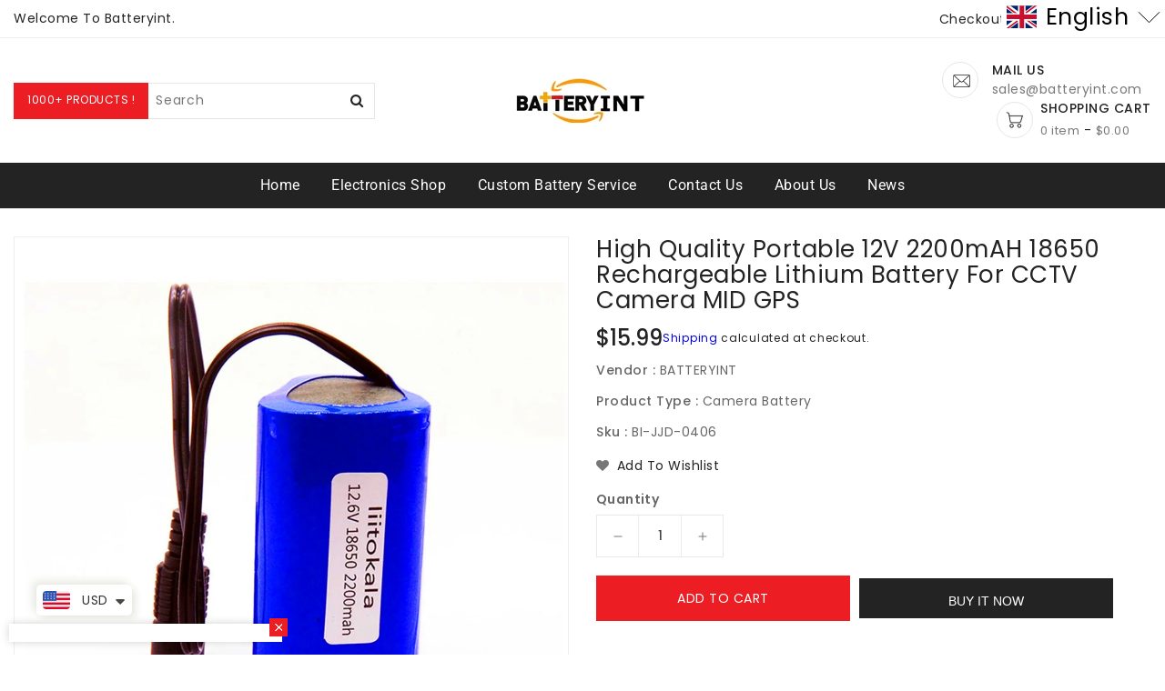

--- FILE ---
content_type: text/css
request_url: https://batteryint.com/cdn/shop/t/6/assets/base.css?v=51821536472055946911714111640
body_size: 28278
content:
.col-lg-1,.col-lg-10,.col-lg-11,.col-lg-12,.col-lg-2,.col-lg-3,.col-lg-4,.col-lg-5,.col-lg-6,.col-lg-7,.col-lg-8,.col-lg-9,.col-md-1,.col-md-10,.col-md-11,.col-md-12,.col-md-2,.col-md-3,.col-md-4,.col-md-5,.col-md-6,.col-md-7,.col-md-8,.col-md-9,.col-sm-1,.col-sm-10,.col-sm-11,.col-sm-12,.col-sm-2,.col-sm-3,.col-sm-4,.col-sm-5,.col-sm-6,.col-sm-7,.col-sm-8,.col-sm-9,.col-xs-1,.col-xs-10,.col-xs-11,.col-xs-12,.col-xs-2,.col-xs-3,.col-xs-4,.col-xs-5,.col-xs-6,.col-xs-7,.col-xs-8,.col-xs-9{position:relative;min-height:1px;padding-right:15px;padding-left:15px}.col-xs-1,.col-xs-10,.col-xs-11,.col-xs-12,.col-xs-2,.col-xs-3,.col-xs-4,.col-xs-5,.col-xs-6,.col-xs-7,.col-xs-8,.col-xs-9{float:left}.col-xs-12{width:100%}.col-xs-11{width:91.66666667%}.col-xs-10{width:83.33333333%}.col-xs-9{width:75%}.col-xs-8{width:66.66666667%}.col-xs-7{width:58.33333333%}.col-xs-6{width:50%}.col-xs-5{width:41.66666667%}.col-xs-4{width:33.33333333%}.col-xs-3{width:25%}.col-xs-2{width:16.66666667%}.col-xs-1{width:8.33333333%}.col-xs-pull-12{right:100%}.col-xs-pull-11{right:91.66666667%}.col-xs-pull-10{right:83.33333333%}.col-xs-pull-9{right:75%}.col-xs-pull-8{right:66.66666667%}.col-xs-pull-7{right:58.33333333%}.col-xs-pull-6{right:50%}.col-xs-pull-5{right:41.66666667%}.col-xs-pull-4{right:33.33333333%}.col-xs-pull-3{right:25%}.col-xs-pull-2{right:16.66666667%}.col-xs-pull-1{right:8.33333333%}.col-xs-pull-0{right:auto}.col-xs-push-12{left:100%}.col-xs-push-11{left:91.66666667%}.col-xs-push-10{left:83.33333333%}.col-xs-push-9{left:75%}.col-xs-push-8{left:66.66666667%}.col-xs-push-7{left:58.33333333%}.col-xs-push-6{left:50%}.col-xs-push-5{left:41.66666667%}.col-xs-push-4{left:33.33333333%}.col-xs-push-3{left:25%}.col-xs-push-2{left:16.66666667%}.col-xs-push-1{left:8.33333333%}.col-xs-push-0{left:auto}.col-xs-offset-12{margin-left:100%}.col-xs-offset-11{margin-left:91.66666667%}.col-xs-offset-10{margin-left:83.33333333%}.col-xs-offset-9{margin-left:75%}.col-xs-offset-8{margin-left:66.66666667%}.col-xs-offset-7{margin-left:58.33333333%}.col-xs-offset-6{margin-left:50%}.col-xs-offset-5{margin-left:41.66666667%}.col-xs-offset-4{margin-left:33.33333333%}.col-xs-offset-3{margin-left:25%}.col-xs-offset-2{margin-left:16.66666667%}.col-xs-offset-1{margin-left:8.33333333%}.col-xs-offset-0{margin-left:0}@media (max-width:543px){.col-xs-1,.col-xs-10,.col-xs-11,.col-xs-12,.col-xs-2,.col-xs-3,.col-xs-4,.col-xs-5,.col-xs-6,.col-xs-7,.col-xs-8,.col-xs-9{float:left}.col-xs-12{width:100%}.col-xs-11{width:91.66666667%}.col-xs-10{width:83.33333333%}.col-xs-9{width:75%}.col-xs-8{width:66.66666667%}.col-xs-7{width:58.33333333%}.col-xs-6{width:50%}.col-xs-5{width:41.66666667%}.col-xs-4{width:33.33333333%}.col-xs-3{width:25%}.col-xs-2{width:16.66666667%}.col-xs-1{width:8.33333333%}.col-xs-pull-12{right:100%}.col-xs-pull-11{right:91.66666667%}.col-xs-pull-10{right:83.33333333%}.col-xs-pull-9{right:75%}.col-xs-pull-8{right:66.66666667%}.col-xs-pull-7{right:58.33333333%}.col-xs-pull-6{right:50%}.col-xs-pull-5{right:41.66666667%}.col-xs-pull-4{right:33.33333333%}.col-xs-pull-3{right:25%}.col-xs-pull-2{right:16.66666667%}.col-xs-pull-1{right:8.33333333%}.col-xs-pull-0{right:auto}.col-xs-push-12{left:100%}.col-xs-push-11{left:91.66666667%}.col-xs-push-10{left:83.33333333%}.col-xs-push-9{left:75%}.col-xs-push-8{left:66.66666667%}.col-xs-push-7{left:58.33333333%}.col-xs-push-6{left:50%}.col-xs-push-5{left:41.66666667%}.col-xs-push-4{left:33.33333333%}.col-xs-push-3{left:25%}.col-xs-push-2{left:16.66666667%}.col-xs-push-1{left:8.33333333%}.col-xs-push-0{left:auto}.col-xs-offset-12{margin-left:100%}.col-xs-offset-11{margin-left:91.66666667%}.col-xs-offset-10{margin-left:83.33333333%}.col-xs-offset-9{margin-left:75%}.col-xs-offset-8{margin-left:66.66666667%}.col-xs-offset-7{margin-left:58.33333333%}.col-xs-offset-6{margin-left:50%}.col-xs-offset-5{margin-left:41.66666667%}.col-xs-offset-4{margin-left:33.33333333%}.col-xs-offset-3{margin-left:25%}.col-xs-offset-2{margin-left:16.66666667%}.col-xs-offset-1{margin-left:8.33333333%}.col-xs-offset-0{margin-left:0}}@media (min-width:544px){.col-sm-1,.col-sm-10,.col-sm-11,.col-sm-12,.col-sm-2,.col-sm-3,.col-sm-4,.col-sm-5,.col-sm-6,.col-sm-7,.col-sm-8,.col-sm-9{float:left}.col-sm-12{width:100%}.col-sm-11{width:91.66666667%}.col-sm-10{width:83.33333333%}.col-sm-9{width:75%}.col-sm-8{width:66.66666667%}.col-sm-7{width:58.33333333%}.col-sm-6{width:50%}.col-sm-5{width:41.66666667%}.col-sm-4{width:33.33333333%}.col-sm-3{width:25%}.col-sm-2{width:16.66666667%}.col-sm-1{width:8.33333333%}.col-sm-pull-12{right:100%}.col-sm-pull-11{right:91.66666667%}.col-sm-pull-10{right:83.33333333%}.col-sm-pull-9{right:75%}.col-sm-pull-8{right:66.66666667%}.col-sm-pull-7{right:58.33333333%}.col-sm-pull-6{right:50%}.col-sm-pull-5{right:41.66666667%}.col-sm-pull-4{right:33.33333333%}.col-sm-pull-3{right:25%}.col-sm-pull-2{right:16.66666667%}.col-sm-pull-1{right:8.33333333%}.col-sm-pull-0{right:auto}.col-sm-push-12{left:100%}.col-sm-push-11{left:91.66666667%}.col-sm-push-10{left:83.33333333%}.col-sm-push-9{left:75%}.col-sm-push-8{left:66.66666667%}.col-sm-push-7{left:58.33333333%}.col-sm-push-6{left:50%}.col-sm-push-5{left:41.66666667%}.col-sm-push-4{left:33.33333333%}.col-sm-push-3{left:25%}.col-sm-push-2{left:16.66666667%}.col-sm-push-1{left:8.33333333%}.col-sm-push-0{left:auto}.col-sm-offset-12{margin-left:100%}.col-sm-offset-11{margin-left:91.66666667%}.col-sm-offset-10{margin-left:83.33333333%}.col-sm-offset-9{margin-left:75%}.col-sm-offset-8{margin-left:66.66666667%}.col-sm-offset-7{margin-left:58.33333333%}.col-sm-offset-6{margin-left:50%}.col-sm-offset-5{margin-left:41.66666667%}.col-sm-offset-4{margin-left:33.33333333%}.col-sm-offset-3{margin-left:25%}.col-sm-offset-2{margin-left:16.66666667%}.col-sm-offset-1{margin-left:8.33333333%}.col-sm-offset-0{margin-left:0}}@media (min-width:768px){.col-md-1,.col-md-10,.col-md-11,.col-md-12,.col-md-2,.col-md-3,.col-md-4,.col-md-5,.col-md-6,.col-md-7,.col-md-8,.col-md-9{float:left}.col-md-12{width:100%}.col-md-11{width:91.66666667%}.col-md-10{width:83.33333333%}.col-md-9{width:75%}.col-md-8{width:66.66666667%}.col-md-7{width:58.33333333%}.col-md-6{width:50%}.col-md-5{width:41.66666667%}.col-md-4{width:33.33333333%}.col-md-3{width:25%}.col-md-2{width:16.66666667%}.col-md-1{width:8.33333333%}.col-md-pull-12{right:100%}.col-md-pull-11{right:91.66666667%}.col-md-pull-10{right:83.33333333%}.col-md-pull-9{right:75%}.col-md-pull-8{right:66.66666667%}.col-md-pull-7{right:58.33333333%}.col-md-pull-6{right:50%}.col-md-pull-5{right:41.66666667%}.col-md-pull-4{right:33.33333333%}.col-md-pull-3{right:25%}.col-md-pull-2{right:16.66666667%}.col-md-pull-1{right:8.33333333%}.col-md-pull-0{right:auto}.col-md-push-12{left:100%}.col-md-push-11{left:91.66666667%}.col-md-push-10{left:83.33333333%}.col-md-push-9{left:75%}.col-md-push-8{left:66.66666667%}.col-md-push-7{left:58.33333333%}.col-md-push-6{left:50%}.col-md-push-5{left:41.66666667%}.col-md-push-4{left:33.33333333%}.col-md-push-3{left:25%}.col-md-push-2{left:16.66666667%}.col-md-push-1{left:8.33333333%}.col-md-push-0{left:auto}.col-md-offset-12{margin-left:100%}.col-md-offset-11{margin-left:91.66666667%}.col-md-offset-10{margin-left:83.33333333%}.col-md-offset-9{margin-left:75%}.col-md-offset-8{margin-left:66.66666667%}.col-md-offset-7{margin-left:58.33333333%}.col-md-offset-6{margin-left:50%}.col-md-offset-5{margin-left:41.66666667%}.col-md-offset-4{margin-left:33.33333333%}.col-md-offset-3{margin-left:25%}.col-md-offset-2{margin-left:16.66666667%}.col-md-offset-1{margin-left:8.33333333%}.col-md-offset-0{margin-left:0}}@media (min-width:992px){.col-lg-1,.col-lg-10,.col-lg-11,.col-lg-12,.col-lg-2,.col-lg-3,.col-lg-4,.col-lg-5,.col-lg-6,.col-lg-7,.col-lg-8,.col-lg-9{float:left}.col-lg-12{width:100%}.col-lg-11{width:91.66666667%}.col-lg-10{width:83.33333333%}.col-lg-9{width:75%}.col-lg-8{width:66.66666667%}.col-lg-7{width:58.33333333%}.col-lg-6{width:50%}.col-lg-5{width:41.66666667%}.col-lg-4{width:33.33333333%}.col-lg-3{width:25%}.col-lg-2{width:16.66666667%}.col-lg-1{width:8.33333333%}.col-lg-pull-12{right:100%}.col-lg-pull-11{right:91.66666667%}.col-lg-pull-10{right:83.33333333%}.col-lg-pull-9{right:75%}.col-lg-pull-8{right:66.66666667%}.col-lg-pull-7{right:58.33333333%}.col-lg-pull-6{right:50%}.col-lg-pull-5{right:41.66666667%}.col-lg-pull-4{right:33.33333333%}.col-lg-pull-3{right:25%}.col-lg-pull-2{right:16.66666667%}.col-lg-pull-1{right:8.33333333%}.col-lg-pull-0{right:auto}.col-lg-push-12{left:100%}.col-lg-push-11{left:91.66666667%}.col-lg-push-10{left:83.33333333%}.col-lg-push-9{left:75%}.col-lg-push-8{left:66.66666667%}.col-lg-push-7{left:58.33333333%}.col-lg-push-6{left:50%}.col-lg-push-5{left:41.66666667%}.col-lg-push-4{left:33.33333333%}.col-lg-push-3{left:25%}.col-lg-push-2{left:16.66666667%}.col-lg-push-1{left:8.33333333%}.col-lg-push-0{left:auto}.col-lg-offset-12{margin-left:100%}.col-lg-offset-11{margin-left:91.66666667%}.col-lg-offset-10{margin-left:83.33333333%}.col-lg-offset-9{margin-left:75%}.col-lg-offset-8{margin-left:66.66666667%}.col-lg-offset-7{margin-left:58.33333333%}.col-lg-offset-6{margin-left:50%}.col-lg-offset-5{margin-left:41.66666667%}.col-lg-offset-4{margin-left:33.33333333%}.col-lg-offset-3{margin-left:25%}.col-lg-offset-2{margin-left:16.66666667%}.col-lg-offset-1{margin-left:8.33333333%}.col-lg-offset-0{margin-left:0}}@media (min-width:1200px){.col-xl-1,.col-xl-10,.col-xl-11,.col-xl-12,.col-xl-2,.col-xl-3,.col-xl-4,.col-xl-5,.col-xl-6,.col-xl-7,.col-xl-8,.col-xl-9{float:left}.col-xl-12{width:100%}.col-xl-11{width:91.66666667%}.col-xl-10{width:83.33333333%}.col-xl-9{width:75%}.col-xl-8{width:66.66666667%}.col-xl-7{width:58.33333333%}.col-xl-6{width:50%}.col-xl-5{width:41.66666667%}.col-xl-4{width:33.33333333%}.col-xl-3{width:25%}.col-xl-2{width:16.66666667%}.col-xl-1{width:8.33333333%}.col-xl-pull-12{right:100%}.col-xl-pull-11{right:91.66666667%}.col-xl-pull-10{right:83.33333333%}.col-xl-pull-9{right:75%}.col-xl-pull-8{right:66.66666667%}.col-xl-pull-7{right:58.33333333%}.col-xl-pull-6{right:50%}.col-xl-pull-5{right:41.66666667%}.col-xl-pull-4{right:33.33333333%}.col-xl-pull-3{right:25%}.col-xl-pull-2{right:16.66666667%}.col-xl-pull-1{right:8.33333333%}.col-xl-pull-0{right:auto}.col-xl-push-12{left:100%}.col-xl-push-11{left:91.66666667%}.col-xl-push-10{left:83.33333333%}.col-xl-push-9{left:75%}.col-xl-push-8{left:66.66666667%}.col-xl-push-7{left:58.33333333%}.col-xl-push-6{left:50%}.col-xl-push-5{left:41.66666667%}.col-xl-push-4{left:33.33333333%}.col-xl-push-3{left:25%}.col-xl-push-2{left:16.66666667%}.col-xl-push-1{left:8.33333333%}.col-xl-push-0{left:auto}.col-xl-offset-12{margin-left:100%}.col-xl-offset-11{margin-left:91.66666667%}.col-xl-offset-10{margin-left:83.33333333%}.col-xl-offset-9{margin-left:75%}.col-xl-offset-8{margin-left:66.66666667%}.col-xl-offset-7{margin-left:58.33333333%}.col-xl-offset-6{margin-left:50%}.col-xl-offset-5{margin-left:41.66666667%}.col-xl-offset-4{margin-left:33.33333333%}.col-xl-offset-3{margin-left:25%}.col-xl-offset-2{margin-left:16.66666667%}.col-xl-offset-1{margin-left:8.33333333%}.col-xl-offset-0{margin-left:0}}.alert{padding:15px;margin-bottom:20px;border:1px solid transparent;border-radius:4px}.alert h4{margin-top:0;color:inherit}.alert .alert-link{font-weight:700}.alert>p,.alert>ul{margin-bottom:0}.alert>p+p{margin-top:5px}.alert-dismissable,.alert-dismissible{padding-right:35px}.alert-dismissable .close,.alert-dismissible .close{position:relative;top:-2px;right:-21px;color:inherit}.alert-success{color:#3c763d;background-color:#dff0d8;border-color:#d6e9c6}.alert-success hr{border-top-color:#c9e2b3}.alert-success .alert-link{color:#2b542c}.alert-info{color:#31708f;background-color:#d9edf7;border-color:#bce8f1}.alert-info hr{border-top-color:#a6e1ec}.alert-info .alert-link{color:#245269}.alert-warning{color:#8a6d3b;background-color:#fcf8e3;border-color:#faebcc}.alert-warning hr{border-top-color:#f7e1b5}.alert-warning .alert-link{color:#66512c}.alert-danger{color:#a94442;background-color:#f2dede;border-color:#ebccd1}.alert-danger hr{border-top-color:#e4b9c0}.alert-danger .alert-link{color:#843534}.fade{opacity:0;-webkit-transition:opacity .15s linear;-o-transition:opacity .15s linear;transition:opacity .15s linear}.fade.in{opacity:1}.errors{color:#a94442;background-color:#f2dede;border-color:#ebccd1;padding:10px}.errors ul{list-style:none;padding:0;margin:0}.errors a{color:#a94442!important;text-decoration:none}@media (max-width:991px){.hidden-lg-down{display:none!important}}@media (min-width:992px){.hidden-lg-up{display:none!important}}@media (max-width:767px){.hidden-sm-down{display:none!important}}@media (min-width:768px){.hidden-sm-up{display:none!important}}@media (max-width:1199px){.hidden-xl-down{display:none!important}}@media (min-width:1200px){.hidden-xl-up{display:none!important}}@media (max-width:543px){.hidden-xs-down{display:none!important}}@media (min-width:544px){.hidden-xs-up{display:none!important}}.ishi-customhover-doublefadeincenter.scale img,.ishi-customhover-fadeinbottom.scale img,.ishi-customhover-fadeinflip.scale img,.ishi-customhover-fadeinnormal.scale img,.ishi-customhover-fadeinoutbordercorner.scale img,.ishi-customhover-fadeinoutcorner.scale img,.ishi-customhover-fadeinoutdouble.scale img,.ishi-customhover-fadeinoutdoublevertical.scale img,.ishi-customhover-fadeinoutrotatevertical.scale img,.ishi-customhover-fadeinoutsingle.scale img,.ishi-customhover-fadeinrotate.scale img,.ishi-customhover-fadeinrotate3D.scale img,.ishi-customhover-fadeintop.scale img,.ishi-customhover-fadeoutcenter.scale img,.ishi-customhover-perspective.scale img{transform:scale(1);-moz-transform:scale(1);-webkit-transform:scale(1);-o-transform:scale(1);-ms-transform:scale(1);-webkit-transition:all .6s ease 0s;-moz-transition:all .6s ease 0s;-ms-transition:all .6s ease 0s;-o-transition:all .6s ease 0s;transition:all .6s ease 0s}.ishi-customhover-doublefadeincenter:hover.scale img,.ishi-customhover-fadeinbottom:hover.scale img,.ishi-customhover-fadeinflip:hover.scale img,.ishi-customhover-fadeinnormal:hover.scale img,.ishi-customhover-fadeinoutbordercorner:hover.scale img,.ishi-customhover-fadeinoutcorner:hover.scale img,.ishi-customhover-fadeinoutdouble:hover.scale img,.ishi-customhover-fadeinoutdoublevertical:hover.scale img,.ishi-customhover-fadeinoutrotatevertical:hover.scale img,.ishi-customhover-fadeinoutsingle:hover.scale img,.ishi-customhover-fadeinrotate3D:hover.scale img,.ishi-customhover-fadeinrotate:hover.scale img,.ishi-customhover-fadeintop:hover.scale img,.ishi-customhover-fadeoutcenter:hover.scale img,.ishi-customhover-perspective:hover.scale img{transform:scale(1.1);-moz-transform:scale(1.1);-webkit-transform:scale(1.1);-o-transform:scale(1.1);-ms-transform:scale(1.1)}.ishi-customhover-fadeinoutsingle:before{content:"";left:0;opacity:1;position:absolute;right:0;top:0;background:#fff9 none repeat scroll 0 0;height:0;-webkit-transition:all .9s ease-in-out 0s;-o-transition:all .9s ease-in-out 0s;transition:all .9s ease-in-out 0s;width:100%;z-index:1}.ishi-customhover-fadeinoutsingle:hover:before{opacity:0;height:100%}.ishi-customhover-fadeinoutdouble:before{content:"";left:0;opacity:1;position:absolute;right:0;top:0;background:#0009 none repeat scroll 0 0;height:0;-webkit-transition:all .9s ease-in-out 0s;-o-transition:all .9s ease-in-out 0s;transition:all .9s ease-in-out 0s;width:100%;z-index:1}.ishi-customhover-fadeinoutdouble:after{content:"";left:0;opacity:1;position:absolute;right:0;bottom:0;background:#0009 none repeat scroll 0 0;height:0;-webkit-transition:all .9s ease-in-out 0s;-o-transition:all .9s ease-in-out 0s;transition:all .9s ease-in-out 0s;width:100%;z-index:1}.ishi-customhover-fadeinoutdouble:hover:before{opacity:0;height:85%}.ishi-customhover-fadeinoutdouble:hover:after{opacity:0;height:85%}.ishi-customhover-fadeinoutdoublevertical:before{content:"";left:0;opacity:1;position:absolute;top:0;bottom:0;background:#fff9 none repeat scroll 0 0;width:0;-webkit-transition:all .9s ease-in-out 0s;-o-transition:all .9s ease-in-out 0s;transition:all .9s ease-in-out 0s;height:100%}.ishi-customhover-fadeinoutdoublevertical:after{content:"";opacity:1;position:absolute;right:0;top:0;bottom:0;background:#fff9 none repeat scroll 0 0;width:0;-webkit-transition:all .9s ease-in-out 0s;-o-transition:all .9s ease-in-out 0s;transition:all .9s ease-in-out 0s;height:100%}.ishi-customhover-fadeinoutdoublevertical:hover:before{opacity:0;width:85%}.ishi-customhover-fadeinoutdoublevertical:hover:after{opacity:0;width:85%}.ishi-customhover-perspective:before{content:"";width:100%;height:100%;background:#0000001a;position:absolute;top:0;left:0;border:15px solid rgba(255,255,255,0);opacity:0}.ishi-customhover-perspective:hover:before{animation-name:perspectiveH;animation-duration:1.2s;animation-iteration-count:1;animation-timing-function:linear;opacity:1}@keyframes perspectiveH{0%{-webkit-transform:perspective(400px) rotate3d(0,1,0,90deg);transform:perspective(400px) rotateY(90deg);-webkit-animation-timing-function:ease-in;animation-timing-function:ease-in;opacity:0}40%{-webkit-transform:perspective(400px) rotate3d(0,1,0,-20deg);transform:perspective(400px) rotateY(-20deg);-webkit-animation-timing-function:ease-in;animation-timing-function:ease-in}60%{-webkit-transform:perspective(400px) rotate3d(0,1,0,10deg);transform:perspective(400px) rotateY(10deg);opacity:1}80%{-webkit-transform:perspective(400px) rotate3d(0,1,0,-5deg);transform:perspective(400px) rotateY(-5deg)}to{-webkit-transform:perspective(400px);transform:perspective(400px)}}.ishi-customhover-fadeinoutrotatevertical:after,.ishi-customhover-fadeinoutrotatevertical:before{content:"";width:100%;height:100%;position:absolute;top:0;left:0;color:#fff;text-align:center;padding:20% 20px;background:#0000000d;transform:rotate(-90deg);transform-origin:left top 0;-webkit-transition:all .6s ease 0s;-moz-transition:all .6s ease 0s;-o-transition:all .6s ease 0s;z-index:1}.ishi-customhover-fadeinoutrotatevertical:after{right:0;bottom:0;top:auto;left:auto;transform-origin:right bottom 0}.ishi-customhover-fadeinoutrotatevertical:hover:after,.ishi-customhover-fadeinoutrotatevertical:hover:before{transform:rotate(0)}.ishi-customhover-fadeinnormal:after{content:"";position:absolute;top:10px;left:10px;right:10px;bottom:10px;background:#00000012;opacity:0;-webkit-transition:all .5s ease;-moz-transition:all .5s ease;-o-transition:all .5s ease;transition:all .5s ease}.ishi-customhover-fadeinnormal:hover:after{opacity:1;transform:scale(1);-moz-transform:scale(1);-webkit-transform:scale(1);-o-transform:scale(1);-ms-transform:scale(1)}.ishi-customhover-fadeinflip:after{content:"";background-color:#00000014;padding:30px;position:absolute;top:10px;bottom:10px;left:10px;right:10px;opacity:0;-webkit-transform:rotate3d(1,1,0,100deg);-moz-transform:rotate3d(1,1,0,100deg);-ms-transform:rotate3d(1,1,0,100deg);-o-transform:rotate3d(1,1,0,100deg);transform:rotate3d(1,1,0,100deg);-webkit-transition:all .35s ease;-moz-transition:all .35s ease;transition:all .35s ease}.ishi-customhover-fadeinflip:hover:after{opacity:1;-webkit-transition-delay:.14s;-moz-transition-delay:.14s;transition-delay:.14s;-webkit-transform:rotate3d(0,0,0,0deg);-moz-transform:rotate3d(0,0,0,0deg);-ms-transform:rotate3d(0,0,0,0deg);-o-transform:rotate3d(0,0,0,0deg);transform:rotate3d(0,0,0,0)}.ishi-customhover-fadeinrotate:after{content:"";background:none repeat scroll 0 0 #00000012;position:absolute;display:block;top:10px;right:10px;bottom:10px;opacity:0;left:10px;-webkit-transition:all .3s ease 0s;-moz-transition:all .3s ease 0s;-ms-transition:all .3s ease 0s;-o-transition:all .3s ease 0s;transition:all .3s ease 0s;-webkit-transform:rotate(-180deg) scale(0);-moz-transform:rotate(-180deg) scale(0);-ms-transform:rotate(-180deg) scale(0);-o-transform:rotate(-180deg) scale(0);transform:rotate(-180deg) scale(0)}.ishi-customhover-fadeinrotate:hover:after{-webkit-transform:rotate(0) scale(1);-moz-transform:rotate(0) scale(1);-ms-transform:rotate(0) scale(1);-o-transform:rotate(0) scale(1);transform:rotate(0) scale(1);opacity:1}.ishi-customhover-fadeinrotate3D:after{content:"";position:absolute;top:50%;left:50%;right:50%;bottom:50%;-webkit-transition:all .9s;-moz-transition:all .9s;-o-transition:all .9s;transition:all .9s}.ishi-customhover-fadeinrotate3D:hover:after{background:#00000014;transform:rotateY(180deg);-moz-transform:rotateY(180deg);-webkit-transform:rotateY(180deg);-o-transform:rotateY(180deg);-ms-transform:rotateY(180deg);top:0;left:0;right:0;bottom:0;-webkit-transition:all .9s;-moz-transition:all .9s;-o-transition:all .9s;transition:all .9s}.ishi-customhover-fadeintop:after{content:"";background:#0000000f;transition:all .5s ease;-webkit-transition:all .5s ease;-moz-transition:all .5s ease;-ms-transition:all .5s ease;-o-transition:all .5s ease;width:100%;height:0%;position:absolute;left:0;right:0;top:0}.ishi-customhover-fadeintop:hover:after{height:100%}.ishi-customhover-fadeinbottom:after{content:"";background:#0000000f;transition:all .5s ease;-webkit-transition:all .5s ease;-moz-transition:all .5s ease;-ms-transition:all .5s ease;-o-transition:all .5s ease;width:100%;height:0%;position:absolute;left:0;right:0;bottom:0}.ishi-customhover-fadeinbottom:hover:after{height:100%}.ishi-customhover-fadeintopbottom:after,.ishi-customhover-fadeintopbottom:before{content:"";background:none repeat scroll 0 0 #0000000f;bottom:-100%;width:100%;height:100%;display:block;left:0;opacity:0;position:absolute;-webkit-transition:all .8s ease 0s;-moz-transition:all .8s ease 0s;-ms-transition:all .8s ease 0s;-o-transition:all .8s ease 0s;transition:all .8s ease 0s}.ishi-customhover-fadeintopbottom:after{top:-100%;bottom:auto}.ishi-customhover-fadeintopbottom:hover:before{bottom:50%;opacity:1}.ishi-customhover-fadeintopbottom:hover:after{top:50%;opacity:1}.ishi-customhover-doublefadeincenter:after,.ishi-customhover-doublefadeincenter:before{content:"";bottom:10px;left:10px;opacity:0;position:absolute;right:10px;top:10px;background:#0000000f none repeat scroll 0 0;transition:opacity .35s ease 0s,transform .5s ease 0s;-webkit-transition:opacity .35s ease 0s,transform .5s ease 0s;-moz-transition:opacity .35s ease 0s,transform .5s ease 0s;-o-transition:opacity .35s ease 0s,transform .5s ease 0s;-ms-transition:opacity .35s ease 0s,transform .5s ease 0s}.ishi-customhover-doublefadeincenter:before{transform:scaleX(0);-webkit-transform:scale(0,1);-moz-transform:scale(0,1);-o-transform:scale(0,1);-ms-transform:scale(0,1)}.ishi-customhover-doublefadeincenter:after{transform:scaleY(0);-webkit-transform:scale(1,0);-moz-transform:scale(1,0);-o-transform:scale(1,0);-ms-transform:scale(1,0)}.ishi-customhover-doublefadeincenter:hover:after,.ishi-customhover-doublefadeincenter:hover:before{opacity:1;transform:scale(1);-webkit-transform:scale(1);-moz-transform:scale(1);-o-transform:scale(1);-ms-transform:scale(1)}.ishi-customhover-fadeoutcenter:after{background:#0000001a none repeat scroll 0 0;bottom:20px;content:"";left:20px;position:absolute;right:20px;top:20px;transform:scale(0);-webkit-transform:scale(0);-ms-transform:scale(0);-o-transform:scale(0);opacity:1}.ishi-customhover-fadeoutcenter:hover:after{transform:scale(1);-webkit-transform:scale(1);-ms-transform:scale(1);-o-transform:scale(1);transition-duration:1s;-moz-transition-duration:1s;-webkit-transition-duration:1s;-khtml-transition-duration:1s;-o-transition-duration:1s;opacity:0}.ishi-customhover-fadeoutcorner:after,.ishi-customhover-fadeoutcorner:before{content:"";position:absolute;top:0;left:0;width:0;height:0;background:#0000001a;margin:auto;opacity:1}.ishi-customhover-fadeoutcorner:after{bottom:0;right:0;left:auto;top:auto}.ishi-customhover-fadeoutcorner:hover:after,.ishi-customhover-fadeoutcorner:hover:before{height:100%;-webkit-transition:1.3s;transition:1.3s;opacity:0;width:100%}.ishi-customhover-fadeinoutcorner:after{background-color:var(--brand-secondary);width:0;height:0;content:"";opacity:.1;position:absolute;-webkit-transition:all .4s ease-in-out 0s;right:0}.ishi-customhover-fadeinoutcorner:hover:after{width:100%;height:100%;right:auto;left:0}.ishi-customhover-fadeinoutbordercorner:after,.ishi-customhover-fadeinoutbordercorner:before{content:"";position:absolute;top:0;right:0;bottom:0;left:0;opacity:0;-webkit-transition:opacity .9s,-webkit-transform .9s;transition:opacity .9s,transform .9s;z-index:9}.ishi-customhover-fadeinoutbordercorner:before{content:"";z-index:9;position:absolute;top:0;left:0;right:0;bottom:0;transform:scale(0);-moz-transform:scale(0);-webkit-transform:scale(0);-o-transform:scale(0);-ms-transform:scale(0);background:#0000001a;-webkit-transition:all .5s;-moz-transition:all .5s;-o-transition:all .5s;transition:all .5s}.ishi-customhover-fadeinoutbordercorner:before{border-top:10px solid #fff;border-bottom:10px solid #fff;-webkit-transform:scale(0,1);transform:scaleX(0);background:#0000001a}.ishi-customhover-fadeinoutbordercorner:after{border-right:10px solid #fff;border-left:10px solid #fff;-webkit-transform:scale(1,0);transform:scaleY(0);background:0 0!important}.ishi-customhover-fadeinoutbordercorner:hover:after,.ishi-customhover-fadeinoutbordercorner:hover:before{opacity:1;transform:scale(1);-moz-transform:scale(1);-webkit-transform:scale(1);-o-transform:scale(1);-ms-transform:scale(1)}.ishi-customhover-fadeinoutbordercorner:hover:before{opacity:1;transform:scale(1);-moz-transform:scale(1);-webkit-transform:scale(1);-o-transform:scale(1);-ms-transform:scale(1)}body{font-size:14px;color:#232323;font-weight:400;line-height:1.5;letter-spacing:.5px;position:relative;-webkit-font-smoothing:antialiased}.left{text-align:left!important}.center{text-align:center!important}.right{text-align:right!important}p{margin:0 0 20px;font-size:14px;font-weight:400;color:#787878;letter-spacing:.5px;line-height:24px}p:last-child{margin-bottom:0}ol,ul{padding:0;margin:0}ol{list-style:decimal}li{list-style:none}.rte{text-align:left;line-height:24px;color:#787878;margin-bottom:20px;letter-spacing:.5px;font-weight:400;font-size:14px;overflow:hidden}@media (max-width:543px){.rte{margin-bottom:18px;line-height:24px}}.rte p{font-size:14px!important}.rte>.h2,.rte>.h3,.rte>h2,.rte>h3{color:#232323;font-weight:600;letter-spacing:.2px;margin:0 0 14px;font-size:16px}.rte>.h4,.rte>.h5,.rte>.h6,.rte>h4,.rte>h5,.rte>h6{color:#232323;font-weight:600;letter-spacing:.2px;margin:0 0 14px;font-size:14px}.rte>ol,.rte>ul{margin:0 0 18px;padding-left:26px}.rte>ol li,.rte>ul li{list-style:unset;padding-left:3px}.rte>ol li:marker,.rte>ul li:marker{line-height:14px}@media (max-width:543px){.rte>ol li,.rte>ul li{margin-bottom:6px}.rte>ol li:last-child,.rte>ul li:last-child{margin-bottom:0}}.rte blockquote{text-align:left;line-height:26px;color:#787878;margin-bottom:0;letter-spacing:.2px;font-weight:400;font-size:14px;border:0;border-left:3px solid #e5e5e5;margin-left:15px;padding:0 0 0 30px;font-style:italic}@media (max-width:543px){.rte blockquote{margin-left:8px;padding:0 0 0 15px}}blockquote{padding-left:15px}@media screen and (min-width:768px){blockquote{padding-left:30px}}.rte:after{clear:both;content:"";display:block}.rte>p:first-child{margin-top:0}.rte>p:last-child{margin-bottom:0}.rte table{table-layout:fixed}@media screen and (min-width:768px){.rte table td{padding-left:1.2rem;padding-right:1.2rem}}.rte img{height:auto;max-width:100%}.rte blockquote,.rte ol,.rte ul{padding-left:2rem;margin:1em 0}.rte li{list-style:inherit}.rte li:last-child{margin-bottom:0}.rte a{color:rgba(var(--color-link),var(--alpha-link));text-underline-offset:.3rem;text-decoration-thickness:.1rem;transition:text-decoration-thickness var(--duration-short) ease}.rte a:hover{color:rgb(var(--color-link));text-decoration-thickness:.2rem}.rte blockquote>*{margin:-.5rem 0}input.label--error,select.label--error,textarea.label--error{background-color:#fff8f8;color:#d20000}.label--error.field__label{color:#d20000}label{display:inline-block;max-width:100%;margin-bottom:5px;font-weight:500}textarea{min-height:100px}a{text-decoration:none;cursor:pointer}img{max-width:100%;vertical-align:middle}.icon{width:15px;height:15px}.view-all-btn{margin-top:15px;clear:both}.view-all{margin:10px;clear:both}.view-all .view-all-link{font-size:14px;font-weight:400;display:flex;align-items:center;color:#232323;justify-content:flex-end}.view-all .view-all-link svg{transform:rotate(0)!important;margin:3px 5px}@media screen and (min-width:992px) and (max-width:1199px){.view-all .view-all-link{font-size:13px}}@media (min-width:992px){.template-article #MainContent>.page-width>.row,.template-collection #MainContent>.page-width>.row,.template-product #MainContent>.page-width>.row,.template-search #MainContent>.page-width>.row{display:flex}}@media (max-width:991px){.template-article #MainContent>.page-width>.row,.template-collection #MainContent>.page-width>.row,.template-product #MainContent>.page-width>.row,.template-search #MainContent>.page-width>.row{display:flex;flex-direction:column}.template-article #MainContent>.page-width>.row .normal_main_content,.template-collection #MainContent>.page-width>.row .normal_main_content,.template-product #MainContent>.page-width>.row .normal_main_content,.template-search #MainContent>.page-width>.row .normal_main_content{order:1}.template-article #MainContent>.page-width>.row .normal-sidebar,.template-collection #MainContent>.page-width>.row .normal-sidebar,.template-product #MainContent>.page-width>.row .normal-sidebar,.template-search #MainContent>.page-width>.row .normal-sidebar{order:2}}.pagination-wrapper{display:block;overflow:hidden;clear:both}#MainContent{padding:30px 0;min-height:500px}.template-index #MainContent,#MainContent .normal_main_content.page-width{padding:0}.template-article #MainContent .normal_main_content.page-width,.template-collection #MainContent .normal_main_content.page-width,.template-product #MainContent .normal_main_content.page-width,.template-search #MainContent .normal_main_content.page-width,.template-customers-login #MainContent .normal_main_content.page-width,.template-customers-register #MainContent .normal_main_content.page-width{padding:0 15px}.page-title{margin-top:0;font-size:32px}@media (max-width:1500px){.page-title{font-size:28px}}@media (max-width:767px){.page-title{font-size:24px}}.collection-list,.product-list{display:block;overflow:hidden}.collection-width-4 .grid__item:nth-child(4n+1),.product-width-4 .grid__item:nth-child(4n+1){clear:left}.collection-width-3 .grid__item:nth-child(3n+1),.product-width-3 .grid__item:nth-child(3n+1){clear:left}.collection-width-2 .grid__item:nth-child(odd),.product-width-2 .grid__item:nth-child(odd){clear:left}@media (max-width:991px){.collection-width-4 .grid__item:nth-child(4n+1),.product-width-4 .grid__item:nth-child(4n+1){clear:none}.collection-width-4 .grid__item:nth-child(odd),.product-width-4 .grid__item:nth-child(odd){clear:left}.collection-list.slider,.product-list.slider{display:flex;flex-wrap:wrap}.collection-width-3 .grid__item:nth-child(3n+1),.product-width-3 .grid__item:nth-child(3n+1){clear:none}.collection-width-3 .grid__item:nth-child(odd),.product-width-3 .grid__item:nth-child(odd){clear:left}}.spaced-section{margin-bottom:30px}@media (min-width:768px){.spaced-section{margin-bottom:70px}}.ishi-collapse{display:none}.ishi-collapse.in{display:block}.ishi-collapse.rotate svg{transform:rotate(180deg)}.ishi-collapse.ishi-collapsed.rotate svg{transform:rotate(0)}@media (min-width:992px){.ishi-collapse.desktop-collapse{display:block!important}}.ishi-placeholder{border:1px solid #e9e9e9}.lazyload{opacity:0}.lazyloaded{opacity:1}.cart_empty_shipping_text .progress .progress_shipping .progress-meter{max-width:100%}.cart_empty_shipping_text .progress{position:relative;margin:20px 0 10px;font-size:0;letter-spacing:0}@media (max-width:543px){.cart_empty_shipping_text .progress{margin:10px 0}}.cart_empty_shipping_text .progress .progress_shipping{height:10px;background-color:#ededed;border-radius:20px;border:0}.cart_empty_shipping_text .progress .progress-meter{background-color:var(--color-free-shipping-indicator-eligible)}.cart_empty_shipping_text .progress .progress-meter{position:relative;display:block;width:100%;height:100%;font-size:14px;font-weight:400;letter-spacing:0;line-height:15px;color:#fff;transition:width .3s ease}.cart_empty_shipping_text .progress .progress_shipping .progress-meter{text-align:center;animation:2s linear 0s infinite progress-bar-stripes;background-image:linear-gradient(45deg,rgba(255,255,255,.15) 25%,transparent 25%,transparent 50%,rgba(255,255,255,.15) 50%,rgba(255,255,255,.15) 75%,transparent 75%,transparent);background-size:40px 40px;transition:.9s linear;transition-property:width,background-color;border-radius:20px}@keyframes progress-bar-stripes{0%{background-position:0 0}to{background-position:40px 0}}.progress-truck-wrapper{position:absolute;right:0;bottom:-14px;background-color:var(--progress-truck-bg);border-radius:50%;display:flex;align-items:center;justify-content:center;width:40px;height:40px}@media (max-width:543px){.progress-truck-wrapper{bottom:-12px;width:35px;height:35px}}.progress-truck-wrapper svg{fill:var(--progress-truck-wrapper);width:25px;height:25px}@media (max-width:543px){.progress-truck-wrapper svg{width:19px;height:25px}}.free-shipping-succes-eligible span{color:var(--color-free-shipping-indicator-eligible);margin-right:3px;display:flex;align-items:center;flex-wrap:wrap;font-size:14px;font-weight:500}.free-shipping-succes-eligible span p{font-weight:400;font-size:14px}@media (max-width:543px){.free-shipping-succes-eligible span p,.free-shipping-succes-eligible span{font-size:12px}}.free-shipping-succes-eligible p{color:var(--color-free-shipping-indicator);background-color:transparent;margin-left:3px}.free-shipping-succes-eligible{background-color:transparent!important}.cart-notification__heading{padding:0}.shipping_amount_html{background:var(--bg-free-shipping-indicator);padding:12px 18px}@media (max-width: 543px){.shipping_amount_html{padding:5px}}.cart-notification__heading.free-shipping-success{padding:0!important;font-size:14px;font-weight:500;color:var(--color-free-shipping-indicator)!important}@media (max-width:415px){.cart-notification__heading.free-shipping-success{font-size:12px}}.cart-notification__heading.free-shipping-success p{font-size:14px;line-height:28px;font-weight:400;margin:0 0 0 3px;color:var(--color-free-shipping-indicator)}@media (max-width:543px){.cart-notification__heading.free-shipping-success p,.cart-notification__heading.free-shipping-success{font-size:12px}}.free-shipping-success{background-color:transparent;color:var(--color-free-shipping-indicator)}.cart-notification__heading{margin-bottom:0}.progress.progress-hidden{display:none}#Ishi-notification-popup{position:fixed;z-index:99;left:10px;bottom:2%;background:#fff;padding:10px;box-shadow:0 0 10px #0000002e;text-align:right;width:100%;max-width:300px;transform:translateZ(0);transform:translate3d(-100%,0,0);transition:transform .6s ease-in-out,visibility .6s ease-in-out;visibility:hidden}@media (max-width: 400px){#Ishi-notification-popup{max-width:280px;padding:10px}}@keyframes slideUpDown{0%{transform:translate(-50%,100%)}to{transform:translate(-50%)}}.Ishi-notification-popup .grid__item .card-wrapper{background:none}.Ishi-notification-popup .card-wrapper{display:flex;align-items:center}.Ishi-notification-popup .card-information .price{justify-content:left}.Ishi-notification-popup .card-information .card-information__wrapper{text-align:left;padding:0}.Ishi-notification-popup .thumbnail-buttons{position:unset}.Ishi-notification-popup .card-wrapper:hover .thumbnail-buttons .btn-info{transform:unset}.Ishi-notification-popup .card+.card-information{margin-top:0;padding:5px 5px 5px 10px!important;width:81%}.Ishi-notification-popup .card-information__wrapper>*:not(.visually-hidden:first-child)+*{margin-top:0}.Ishi-notification-popup .card-information__wrapper{margin-top:0}.Ishi-notification-popup .product-content h3{margin-bottom:5px}.Ishi-notification-popup .card--product{padding:0}.Ishi-notification-popup .thumbnail-buttons .btn-info{box-shadow:none;margin-bottom:0}.Ishi-notification-popup .product-popup-modal__button{padding-right:0;padding-left:0;width:30px;height:30px}.Ishi-notification-popup .thumbnail-buttons .btn-info:hover{background-color:transparent}.Ishi-notification-popup .thumbnail-buttons .btn-info:hover svg{fill:var(--product-icon-color)}.Ishi-notification-popup .thumbnail-buttons .btn-info{opacity:1;-webkit-transform:translateX(0px);transform:0px}.Ishi-notification-popup .card-information .card-information__text{display:flex;justify-content:space-between;margin:0 0 5px}.Ishi-notification-popup button#close-popup{background:no-repeat;border:none;cursor:pointer;position:absolute;right:12px;z-index:1;color:var(--product-icon-color)}.Ishi-notification-popup svg.icon.icon-close-small{width:20px;height:20px}.Ishi-notification-popup p.customer_name{font-size:13px;margin-bottom:0;text-align:left;line-height:18px;margin-top:2px;margin-right:2px}.Ishi-notification-popup .head_content{display:flex;justify-content:space-between}.Ishi-notification-popup span.verifiedtxt{display:flex;align-items:center;gap:5px;margin-bottom:0}.Ishi-notification-popup .verifiedtxt svg{width:15px;color:#66aa5f}.Ishi-notification-popup .client-inform{display:flex;align-items:center;justify-content:space-between;margin-bottom:2px}.Ishi-notification-popup .verifie_time{display:flex;justify-content:space-between;align-items:center}.Ishi-notification-popup .price--on-sale .price-item--regular,.price--on-sale,.price__regular .price-item--regular{font-size:14px}.Ishi-notification-popup .thumbnail-buttons .btn-info{width:30px;height:30px}.Ishi-notification-popup .thumbnail-buttons .btn-info svg{width:30px;height:30px}.Ishi-notification-popup span.Dummy_time{color:#787878}#Ishi-notification-popup.active{transform:translateZ(0);visibility:visible}.Ishi-notification-popup quickview-opener.product-popup-modal__opener.no-js-hidden.btn-info.quick-view{background:transparent!important;box-shadow:none!important}.Ishi-notification-popup .thumbnail-buttons .btn-info:hover{background-color:transparent!important;box-shadow:none!important}.Ishi-notification-popup .thumbnail-buttons .btn-info:hover svg{fill:var(--product-icon-color)!important}.Ishi-notification-popup .thumbnail-buttons .btn-info svg{width:25px;height:35px}.Ishi-notification-popup .card-information .card-information__text{font-size:15px}.Ishi-notification-popup .card-wrapper{border:0;border-radius:0}.Ishi-notification-popup .card-information{padding:0 0 0 10px;text-align:center;background:transparent;border-bottom:0;border-radius:0}.Ishi-notification-popup .card-wrapper:hover .price .price-item--regular,.Ishi-notification-popup .card-wrapper:hover .price--on-sale .price-item--regular,.Ishi-notification-popup .card-wrapper:hover .cart-btn-bottom .tooltip-label,.Ishi-notification-popup .card-wrapper:hover .price .price-item--sale,.Ishi-notification-popup .Ishi-notification-popup .card-wrapper:hover .price--on-sale .price-item--sale{color:#232323}@media (max-width:543px){.Ishi-notification-popup .card-information .card-information__text{font-size:14px;text-align:left}}@media (max-width:380px){.Ishi-notification-popup p.customer_name{font-size:12px;margin-top:2px}}.Ishi-notification-popup .price--on-sale .price-item--regular,.Ishi-notification-popup .price--on-sale .price-item--sale{font-size:15px}@media (max-width:543px){.Ishi-notification-popup .price--on-sale .price-item--regular,.Ishi-notification-popup .price--on-sale .price-item--sale{font-size:14px}.Ishi-notification-popup span.verifiedtxt{line-height:18px;margin-top:0;margin-bottom:0}}.Ishi-notification-popup .card-wrapper .card--product .outstock-overlay{display:none}@media (max-width:543px){.Ishi-notification-popup .verifie_time{line-height:14px}}.Ishi-notification-popup button#close-popup{right:4px;top:7px}.Ishi-notification-popup button#close-popup svg{width:8px;height:8px;margin:auto;color:#fff}@media (max-width:400px){#Ishi-notification-popup{max-width:300px}}@media (max-width:350px){#Ishi-notification-popup{max-width:290px}}.Ishi-notification-popup .card-information .price{margin-top:0}.recently-viewed-grid-item .variants-swatch .color_swatch{padding:0 1px}.product-price{display:flex;align-items:center}@media (max-width:767px){.product-price{justify-content:left}}.Ishi-notification-popup button#close-popup{right:-6px;top:-6px;background:var(--button-bg-color);border-radius:0;line-height:20px;padding:0 6px}.Ishi-notification-popup .thumbnail-buttons{opacity:1}.recently-viewed-wrapper .card-information .product-price .price--ragular{color:#777;text-decoration:line-through;font-size:17px}@media (max-width:1400px){.recently-viewed-wrapper .card-information .product-price .price--ragular{font-size:16px}}@media (max-width:543px){.recently-viewed-wrapper .price-item--sale,.recently-viewed-wrapper .price--on-sale .price-item--sale{font-size:14px}}.Ishi-notification-popup .card-wrapper:hover .thumbnail-buttons,.Ishi-notification-popup .card-wrapper .thumbnail-buttons{transform:rotateX(0)}.cart-notification-slider .grid__item .card-wrapper .card-product{padding-left:0}.cart-notification-slider .grid__item .card-wrapper{background:transparent}.cart-notification-slider .card-information .card-information__wrapper .cart-btn span{display:block}.cart-notification-slider .card-information .card-information__wrapper .cart-btn{background:transparent;box-shadow:none;color:#232323;width:auto;height:auto}.cart-notification-slider .grid__item .card-wrapper .card-information{padding:5px 0;height:auto}.cart-notification-slider .card-information .price{justify-content:left;margin-top:6px}.cart-notification-slider .card-information .card-information__wrapper{text-align:left}.cart-notification-slider .card-information{padding-left:0}.cart-notification-slider .thumbnail-buttons .btn-info{opacity:1;-webkit-transform:translateX(0px);-moz-transform:translateX(0px);-ms-transform:translateX(0px);-o-transform:translateX(0px);transform:translate(0)}.cart-notification-slider .thumbnail-buttons{position:absolute;left:auto;right:10px;top:35px}.cart-notification-slider .thumbnail-buttons .btn-info svg{width:35px;height:35px}.cart-notification-slider .thumbnail-buttons .btn-info{width:35px;height:35px}.cart-collection-slider-title{font-size:18px;font-weight:500}@media (max-width:1500px){.cart-collection-slider-title{font-size:15px;margin-bottom:8px}}.cart-notification-slider .owl-dots{position:absolute;top:-26%;right:0;margin-top:0!important}@media (max-width:1500px){.cart-notification-slider .owl-dots{top:-21%}}@media (max-width:380px){.cart-notification-slider .owl-dots{top:-30%}}.cart-colletion-slider .owl-theme .owl-nav{position:absolute;top:-40px;right:0;margin-top:0}.cart-colletion-slider .owl-theme .owl-nav .owl-prev i,.cart-colletion-slider .owl-theme .owl-nav .owl-next i{width:28px;height:28px;color:var(--color-dark)}@media (max-width:543px){.cart-colletion-slider .owl-theme .owl-nav .owl-prev i,.cart-colletion-slider .owl-theme .owl-nav .owl-next i{width:27px;height:25px}}.cart-colletion-slider .owl-theme .owl-nav .owl-prev.disabled i,.cart-colletion-slider .owl-theme .owl-nav .owl-next.disabled i{color:#8080803b}.cart-colletion-slider .owl-theme .owl-nav .owl-prev.disabled:hover i,.cart-colletion-slider .owl-theme .owl-nav .owl-next.disabled:hover i{color:#8080803b!important}.cart-colletion-slider .owl-theme .owl-nav .owl-prev,.cart-colletion-slider .owl-theme .owl-nav .owl-next{display:inline-block;background-color:transparent!important;border:1px solid var(--color-dark)!important;border-radius:50%!important;height:30px;width:30px}@media (max-width:543px){.cart-colletion-slider .owl-theme .owl-nav .owl-prev,.cart-colletion-slider .owl-theme .owl-nav .owl-next{height:28px;width:28px}}.cart-colletion-slider .owl-theme .owl-nav .owl-prev:hover,.cart-colletion-slider .owl-theme .owl-nav .owl-next:hover{background:transparent;border:1px solid #232323!important}.cart-colletion-slider .owl-theme .owl-nav .owl-prev:hover i,.cart-colletion-slider .owl-theme .owl-nav .owl-next:hover i{color:#232323!important}.cart-colletion-slider .owl-theme .owl-nav .owl-next.disabled,.cart-colletion-slider .owl-theme .owl-nav .owl-prev.disabled{border:1px solid #8080803b!important}.cart-colletion-slider{border-top:1px solid #78787854;padding-top:15px}@media (max-width:1500px){.cart-colletion-slider{padding-top:8px}}.cart-colletion-slider .cart-btn.btn-info.sold-out{background:none;width:auto;height:auto;box-shadow:none;text-decoration:underline;color:#232323}.cart-colletion-slider .cart-btn.btn-info.add-to-cart-js{margin-top:2px;font-size:14px;cursor:pointer;text-decoration:underline;color:#232323;-webkit-transition:all .5s;-moz-transition:all .5s;-o-transition:all .5s;transition:all .5s;background:none;width:auto;height:auto;box-shadow:none}.cart-colletion-slider .grid__item .card-wrapper{background:none}.cart-colletion-slider .card-wrapper .cart-btn span{display:block}.cart-colletion-slider .card-information .btn-info.sold-out span{border-bottom:1px solid var(--title-color)}.cart-colletion-slider .card-information .card-information__text{font-size:16px}@media (max-width:543px){.cart-colletion-slider .card-information .card-information__text{font-size:14px;text-align:left}}.cart-notification-slider .card-information .price.price--on-sale,.cart-notification-slider .price--on-sale .price-item--regular{font-size:16px}@media (max-width:543px){.cart-notification-slider .card-information .price.price--on-sale,.cart-notification-slider .price--on-sale .price-item--regular{font-size:14px}.cart-notification-slider .card-information .price.price--on-sale{margin-top:3px}}.cart-colletion-slider .cart-btn.btn-info.add-to-cart-js:hover{color:var(--button-bg-color)}@media (max-width:543px){.cart-notification-slider .card-information .cast-variants-swatch{margin-top:3px}.cart-notification-slider .card-information .variants-swatch{text-align:left}}.cart-notification-slider .card-information{display:flex;align-items:center}.cart-notification-slider .card-information{margin-top:0}.cart-notification-slider .card-wrapper{display:flex;align-items:center}@media (max-width:767px){.recently-viewed-grid-item .card-wrapper .bottom-infromation{display:block;text-align:center}.recently-viewed-grid-item .card-information .price{justify-content:center}.product-recommendations .card-wrapper .bottom-infromation{display:block;text-align:center}.product-recommendations .card-information .price{justify-content:center}}.template-collection .list__item .thumbnail-buttons,.template-search .list__item .thumbnail-buttons{justify-content:left}.template-collection .list__item .thumbnail-buttons .btn-info,.template-search .list__item .thumbnail-buttons .btn-info{opacity:1;transform:unset;margin-right:10px}.template-collection .list__item .thumbnail-buttons .btn-info:last-child,.template-search .list__item .thumbnail-buttons .btn-info:last-child{margin-right:0}@media (max-width: 767px){.template-collection .list__item .thumbnail-buttons,.template-search .list__item .thumbnail-buttons{justify-content:center}}.template-collection .list__item .thumbnail-buttons,.template-search .list__item .thumbnail-buttons{position:unset;display:flex}.cart-colletion-slider .card-product{padding-left:0}.ishi-notification-wrapper{opacity:0;transition:opacity .5s ease-in-out}#Ishi-notification-popup.active .ishi-notification-wrapper{opacity:1}@media (max-width:1500px) and (min-width:544px){.cart-colletion-slider .card-product .card--product img{border-radius:10px}}.cart-notification-slider .card-wrapper{border:0;border-radius:0}.cart-notification-slider .card-information{padding:0 0 0 10px;text-align:center;background:transparent;border-bottom:0;border-radius:0}.cart-notification-slider .card-wrapper:hover .price .price-item--regular,.cart-notification-slider .card-wrapper:hover .price--on-sale .price-item--regular,.cart-notification-slider .card-wrapper:hover .cart-btn-bottom .tooltip-label,.cart-notification-slider .card-wrapper:hover .price .price-item--sale,.cart-notification-slider .card-wrapper:hover .price--on-sale .price-item--sale{color:#232323}.suggestion-tags{text-align:left;background:#fff;padding:10px;box-shadow:0 0 10px 4px #35353533;display:none;position:absolute;width:100%}.suggestion-tags a svg{width:20px;height:20px}.suggestion-tags a{display:flex;align-items:center;gap:2px;text-transform:capitalize;color:#232323;background:#f1f1f1;padding:3px}.suggestion-tags ul{display:flex;flex-wrap:wrap;gap:5px}#_desktop_search .toggle-dropdown.active{width:280px;background:#fff;text-align:center}#_desktop_search .search-info .search__input,#_mobile_search .search-info .search__input{min-width:375px;width:auto;display:inline-block;border-bottom:1px solid #e4e4e4!important;border:0;padding:5px 40px 5px 0}#_desktop_search .search-info form,#_mobile_search .search-info form{width:100%;max-width:500px}@media (max-width: 991px){#_desktop_search .search-info form,#_mobile_search .search-info form{border:1px solid #e4e4e4!important}#_desktop_search .search-info .search__input,#_mobile_search .search-info .search__input{min-width:300px;padding:5px 40px 5px 15px}}@media (max-width: 500px){#_desktop_search .search-info form,#_mobile_search .search-info form{max-width:300px}#_desktop_search .search-info .search__input,#_mobile_search .search-info .search__input{min-width:275px;padding:5px 40px 5px 5px}#_desktop_search .toggle-dropdown.active,#_desktop_search .search-results{width:300px}}@media (max-width: 375px){#_desktop_search .search-results{width:250px}}@media (max-width: 350px){#_desktop_search .toggle-dropdown.active{width:250px}#_desktop_search .search-info .search__input,#_mobile_search .search-info .search__input{min-width:247px;padding:5px 40px 5px 5px}}.suggestion-tags h2{font-size:18px;font-weight:500}.suggestion-tags{text-align:left;padding-top:10px}svg.icon-search-1{width:15px;height:20px;padding:2px;transform:rotate(-90deg)}.suggestion-tags span{font-size:12px}.suggestion-tags a{display:flex;align-items:center;gap:2px;text-transform:capitalize;color:#232323;background:#d0d0d077;padding:3px 5px 3px 3px;margin-bottom:0}@media (max-width:405px){.suggestion-tags ul li{padding:0 1px}}@media (max-width: 543px){.ishi-testimonial-section .owl-theme .owl-nav{margin-top:5px}}@media (max-width: 543px){.cart_info #cart-notification-closer{padding:5px 0}}.shipping_protection_flex{display:flex;align-items:center;justify-content:space-between}.shipping-title{margin-bottom:3px!important}.shipping-title,.price_shipping_protection{font-size:14px;font-weight:600;line-height:20px;margin:0;display:flex}.shipping-details{display:flex;justify-content:space-between;align-items:center}.text_for_shipping_protection p{font-size:13px!important;line-height:16px;color:#565656;margin-top:0!important;margin-bottom:0;text-align:left}.text_for_shipping_protection{margin-left:15px}.icons_shipping_protection img{max-height:35px;max-width:35px;margin-right:0;margin-left:0;background:transparent;border-radius:5px}.toggle_shipping_protection .switch-track{height:100%;display:flex;margin-bottom:0;border-radius:100px;position:relative;justify-content:right}.toggle_shipping_protection .switch-checkbox{width:45px;height:23px;background:#c4cdd5;margin-right:0}.toggle_shipping_protection .switch-checkbox:before{width:19px;height:19px;top:2px;left:3px}.toggle_shipping_protection .switch-checkbox:checked{background:#0dcd8d}.switch-checkmark{bottom:0;left:32px;position:absolute;top:9px;height:10px;width:10px}.switch-checkmark svg{display:flex;align-items:center}.cart_loading .switch-checkmark:after{opacity:0}.switch-checkmark:after{content:"";background-image:url(/cdn/shop/files/loading-icon.svg?v=1702641377);height:10px;width:10px;display:flex;align-items:center;justify-content:center;position:absolute;top:0;right:-20px;background-size:cover;background-repeat:no-repeat;background-color:#c4cdd5;animation:spin 2s linear infinite;opacity:0}.click_gift:checked+.switch-checkmark:before{content:"";background-image:url(https://cdn.shopify.com/s/files/1/0651/7758/3874/files/check.svg?v=1702702748);height:0px;width:0px;display:flex;align-items:center;justify-content:center;position:absolute;top:0;left:auto;background-size:cover;background-repeat:no-repeat;background-color:transparent}.switch-checkbox:before{z-index:9}@keyframes spin{0%{transform:rotate(0)}to{transform:rotate(360deg)}}.click_gift:checked+.switch-checkmark:after{right:auto;left:0;background-color:#0dcd8d}@media (max-width:543px){.text_for_shipping_protection{margin-left:10px}.icons_shipping_protection img{max-height:50px;max-width:50px;margin-right:0;margin-left:0}.toggle_shipping_protection .switch-checkbox{width:32px;height:17px}.toggle_shipping_protection .switch-checkbox:before{width:13px;height:13px}.switch-checkmark{bottom:0;left:6px;position:absolute;top:4px}.switch-checkmark svg{height:9px;width:9px}.shipping-details{gap:10px}.text_for_shipping_protection p{font-size:11px!important;line-height:15px;margin-bottom:0}.toggle_shipping_protection .switch-track{margin-bottom:0}.shipping-title,.price_shipping_protection{font-size:13px;line-height:18px}.switch-checkmark:after{right:-15px}.click_gift:checked+.switch-checkmark:before{height:0px;width:0px;top:3px;left:18px}}.main_shipping_protection{border-top:1px solid #e9e9e9;margin-top:10px;padding-top:10px}.switch-checkbox{position:relative;width:40px;height:20px;border-radius:20px;background:rgb(var(--border-color));-webkit-appearance:none;appearance:none;transition:background .1s ease-in;cursor:pointer}[dir=ltr] .switch-checkbox:before{left:3px}[dir=rtl] .switch-checkbox:before{right:3px}.switch-checkbox:before{display:block;position:absolute;content:"";width:14px;height:14px;top:3px;background:#fff;border-radius:100%;box-shadow:0 1px 1px #0003;transition:transform .1s ease-in}.switch-checkbox:checked{background:rgb(var(--text-color))}.switch-checkbox:checked:before{transform:translate(calc(100% + 1px))}.main_shipping_protection span.price_compare{color:#777;margin-right:5px;text-decoration:line-through}.dark-mode span.price_orignal{color:#fff}@media (max-width: 415px){.price_shipping_protection{text-align:right;display:block}.main_shipping_protection span.price_compare{margin-right:0}}.ishi-customhover-fadeinrotate:hover.scale img{transform:scale(1)}.no-js:not(html){display:none!important}html.no-js .no-js:not(html){display:block!important}.no-js-inline{display:none!important}html.no-js .no-js-inline{display:inline-block!important}html.no-js .no-js-hidden{display:none!important}.grid-auto-flow{display:grid;grid-auto-flow:column}.page-margin,.shopify-challenge__container{margin:7rem auto}.rte-width{max-width:82rem;margin:0 auto 2rem}.list-unstyled{margin:0;padding:0;list-style:none}.visually-hidden{position:absolute!important;overflow:hidden;width:1px;height:1px;margin:-1px;padding:0;border:0;clip:rect(0 0 0 0);word-wrap:normal!important}.visually-hidden--inline{margin:0;height:1em}.overflow-hidden{overflow:hidden}.skip-to-content-link:focus{z-index:9999;position:inherit;overflow:auto;width:auto;height:auto;clip:auto}.full-width-link{position:absolute;top:0;right:0;bottom:0;left:0;z-index:2}h1,h2,h3,h4,h5,.h0,.h1,.h2,.h3,.h4,.h5{font-family:var(--font-body-family);font-style:var(--font-body-style);font-weight:var(--font-body-weight);letter-spacing:.06rem;color:#232323;line-height:1.3;margin-top:0}.h0{font-size:4rem}@media only screen and (min-width: 768px){.h0{font-size:5.2rem}}h1,.h1{font-size:3rem}@media only screen and (min-width: 768px){h1,.h1{font-size:4rem}}h2,.h2{font-size:2rem}@media only screen and (min-width: 768px){h2,.h2{font-size:2.4rem}}h3,.h3{font-size:1.7rem}@media only screen and (min-width: 768px){h3,.h3{font-size:1.8rem}}h4,.h4{font-family:var(--font-body-family);font-style:var(--font-body-style);font-size:1.5rem}h5,.h5{font-size:1.2rem}@media only screen and (min-width: 768px){h5,.h5{font-size:1.3rem}}h6,.h6{margin-block-start:1.67em;margin-block-end:1.67em}.caption{font-size:1rem;letter-spacing:.07rem;line-height:1.7}@media screen and (min-width: 768px){.caption{font-size:1.2rem}}.caption-with-letter-spacing{font-size:1rem;letter-spacing:.13rem;line-height:1.2;text-transform:uppercase}#comments .comment-img{background:url(//batteryint.com/cdn/shop/t/6/assets/comment-blog.jpg?v=171821039273202994981714111625);background-position:0 0;background-repeat:no-repeat;height:60px;width:60px;top:0;left:0;overflow:hidden;display:inline-block;float:left;position:relative;margin-right:20px}.template-article .article-template__comments .caption-with-letter-spacing{font-size:12px;letter-spacing:1px;line-height:1.2;display:block;text-align:left;text-transform:uppercase}input.spr-form-input,textarea.spr-form-input,.caption-large,.customer .field input,.customer select,.field__input,.form__label,.select__select{font-size:1.3rem;letter-spacing:.04rem}.color-foreground{color:#232323}table{margin-bottom:20px;width:100%;max-width:100%}table:not([class]){table-layout:fixed;border-collapse:collapse;font-size:1.4rem;box-shadow:none}table:not([class]) td,table:not([class]) th{padding:1em;border:.1rem solid #e9e9e9}.table{border-collapse:collapse!important}.table td,.table th{border:1px solid #ddd!important}.hidden{display:none!important}@media screen and (max-width: 767px){.small-hide{display:none!important}}@media screen and (min-width: 768px) and (max-width: 991px){.medium-hide{display:none!important}}@media screen and (min-width: 992px){.large-up-hide{display:none!important}}.uppercase{text-transform:uppercase}.light{opacity:.7}.link,.customer a{cursor:pointer;display:inline-block;border:none;box-shadow:none;color:#232323;background-color:transparent;font-size:1.4rem}.link--text,.link--text:hover{color:#232323}.link-with-icon{display:inline-flex;font-size:1.4rem;font-weight:600;letter-spacing:.1rem;text-decoration:none;margin-bottom:4.5rem;white-space:nowrap}.link-with-icon .icon{width:1.5rem;margin-left:1rem}.circle-divider:last-of-type:after{display:none}hr{border:none;height:.1rem;background-color:#e9e9e9;display:block;margin:5rem 0}@media screen and (min-width: 768px){hr{margin:6rem 0}}.full-unstyled-link{text-decoration:none;color:currentColor;display:block}.placeholder{background-color:#2323230a;color:#2323238c;fill:#2323238c}details>*{box-sizing:border-box}.break{word-break:break-word}.visibility-hidden{visibility:hidden}@media (prefers-reduced-motion){.motion-reduce{transition:none!important}}.underlined-link{color:#232323;text-underline-offset:.3rem;text-decoration-thickness:.1rem;transition:text-decoration-thickness ease .1s;text-decoration:underline}.underlined-link:hover{color:#232323;text-decoration-thickness:.1rem}.animate-arrow .icon-arrow path{transform:translate(-.25rem);transition:transform .1s ease}.animate-arrow:hover .icon-arrow path{transform:translate(-.05rem)}summary{cursor:pointer;list-style:none;position:relative}summary .icon-caret{position:absolute;height:.6rem;right:1.5rem;top:calc(50% - .35rem)}summary::-webkit-details-marker{display:none}.disclosure-has-popup{position:relative}.disclosure-has-popup[open]>summary:before{position:fixed;top:0;right:0;bottom:0;left:0;z-index:2;display:block;cursor:default;content:" ";background:transparent}.disclosure-has-popup>summary:before{display:none}.disclosure-has-popup[open]>summary+*{z-index:100}.focus-none{box-shadow:none!important;outline:0!important}.title-wrapper-with-link .title{margin:0}.title .link{font-size:inherit}.title-wrapper{margin-bottom:3rem}.title-wrapper-with-link{display:flex;justify-content:space-between;align-items:flex-end;gap:1rem;margin:0 0 30px;flex-wrap:wrap}.title--primary{margin:4rem 0}.title-wrapper--self-padded-tablet-down,.title-wrapper--self-padded-mobile{padding-left:1.5rem;padding-right:1.5rem}@media screen and (min-width: 768px){.title-wrapper--self-padded-mobile{padding-left:0;padding-right:0}}@media screen and (min-width: 992px){.title--primary{margin:2rem 0}.title-wrapper-with-link{align-items:center}.title-wrapper-with-link .title{margin-bottom:0}.title-wrapper--self-padded-tablet-down{padding-left:0;padding-right:0}}.title-wrapper-with-link .link-with-icon{margin:0;flex-shrink:0;display:flex;align-items:center}.title-wrapper-with-link .link-with-icon svg{width:1.5rem}.title-wrapper-with-link a{color:#232323;margin-top:0;flex-shrink:0}@media screen and (min-width: 992px){.title-wrapper-with-link.title-wrapper-with-link--no-heading{display:none}}.subtitle{font-size:1.8rem;line-height:1.8;letter-spacing:.05rem;color:#787878}.grid{display:flex;flex-wrap:wrap;margin:0;padding:0;list-style:none}.grid--gapless .grid__item{padding-left:0;padding-bottom:0}.grid__item--vertical-align{align-self:center}.grid__item--full-width{flex:0 0 100%;max-width:100%}@media screen and (max-width: 991px){.grid--peek.slider--mobile{margin:0;width:100%}.grid--peek.slider--mobile .grid__item{box-sizing:content-box;margin:0}.grid--peek .grid__item{width:calc(50% - 3rem);padding-left:10px;padding-right:0}.grid--peek .grid__item:first-of-type{padding-left:0}}@media (max-width: 543px){.collection .product-list,.template-search .product-list{padding:0 5px}.collection .product-list.slider,.template-search .product-list.slider{padding:0}.collection .grid__item.slider__slide,.template-search .grid__item.slider__slide{padding-left:10px;padding-right:0}.grid--peek .grid__item{width:calc(50% - 2rem)}.grid--peek .grid__item:first-of-type{padding-left:0}}@media screen and (max-width: 991px){.slider--tablet.grid--peek{margin:0;width:100%}.slider--tablet.grid--peek .grid__item{box-sizing:content-box;margin:0}}.media{display:block;background-color:#2323231a;position:relative;overflow:hidden}.media--transparent{background-color:transparent}.media>*:not(.zoom):not(.deferred-media__poster-button),.media model-viewer{display:block;max-width:100%;position:absolute;top:0;left:0;height:100%;width:100%}.media>img{object-fit:cover;object-position:center center;transition:opacity .6s cubic-bezier(.25,.46,.45,.94)}.media--square{padding-bottom:100%}.media--portrait{padding-bottom:125%}.media--landscape{padding-bottom:66.6%}.media--cropped{padding-bottom:56%}.media--16-9{padding-bottom:56.25%}.media--circle{padding-bottom:100%;border-radius:50%}.media.media--hover-effect>img+img{opacity:0}@media screen and (min-width: 992px){.media--cropped{padding-bottom:63%}}deferred-media{display:block}.button,.btn,a.btn,.shopify-challenge__button,.customer button{cursor:pointer;display:inline-flex;justify-content:center;align-items:center;box-sizing:border-box;font:inherit;text-decoration:none;border:0;border-radius:0;background-color:var(--button-bg-color);box-shadow:none;color:var(--button-text-color);-webkit-appearance:none;appearance:none;font-size:14px;letter-spacing:.5px;font-weight:400;text-transform:uppercase;padding:10px 20px;line-height:20px;-webkit-transition:all .5s;-moz-transition:all .5s;-o-transition:all .5s;transition:all .5s;outline:none}.btn:hover,.button:hover,.btn:focus,.button:focus,.btn.focus,.button.focus,.btn:active,.button:active{color:var(--button-text-hover-color);background-color:var(--button-bg-hover-color);border-color:var(--button-bg-hover-color);box-shadow:none;outline:none}.btn:hover svg,.btn:focus svg,.btn.focus svg,.btn:active svg{fill:var(--button-text-hover-color)}.btn:active:focus,.btn:active:hover{color:var(--button-text-hover-color);background-color:var(--button-bg-hover-color);border-color:var(--button-bg-hover-color);box-shadow:none;outline:none}.btn:active:focus svg,.btn:active:hover svg{fill:var(--button-text-hover-color)}.btn .icon-arrow-right,.btn .icon-arrow-left{height:9px}.btn[disabled]{cursor:not-allowed;opacity:1;background-color:var(--button-bg-color);color:var(--button-text-color);border-color:var(--button-bg-color)}.btn[disabled]:hover{background-color:var(--button-bg-hover-color);color:var(--button-text-hover-color);border-color:var(--button-bg-hover-color)}.button:focus-visible,.button:focus{box-shadow:none;outline:none}.button--tertiary{font-size:1.2rem;padding:1rem 1.5rem;min-width:9rem;min-height:3.5rem}.button--small{padding:1.2rem 2.6rem}.button--secondary{color:var(--button-text-hover-color);background-color:var(--button-bg-hover-color);border-color:var(--button-bg-hover-color)}.button--secondary:hover,.button--secondary:focus,.button--secondary.focus,.button--secondary:active{color:var(--button-text-color);background-color:var(--button-bg-color);border-color:var(--button-bg-color);box-shadow:none;outline:none}.button--secondary:hover svg,.button--secondary:focus svg,.button--secondary.focus svg,.button--secondary:active svg{fill:var(--button-text-color)}.button--secondary:active:focus,.button--secondary:active:hover{color:var(--button-text-color);background-color:var(--button-bg-color);border-color:var(--button-bg-color);box-shadow:none;outline:none}.button--secondary:active:focus svg,.button--secondary:active:hover svg{fill:var(--button-text-color)}.button:disabled,.button[aria-disabled=true],.button.disabled,.customer button:disabled,.customer button[aria-disabled=true],.customer button.disabled{cursor:not-allowed}.button--full-width{display:flex;width:100%}.button.loading{color:transparent;background-color:var(--button-bg-hover-color);border-color:var(--button-bg-hover-color)}.button.loading:after{animation:loading .5s infinite linear;border:.5rem solid var(--button-text-hover-modify-color);border-left:.5rem solid var(--button-text-hover-color);border-radius:100%;box-sizing:content-box;content:"";display:block;height:2rem;position:absolute;width:2rem}@keyframes loading{0%{transform:rotate(0)}to{transform:rotate(360deg)}}.list-social li{display:inline-block;vertical-align:middle}.list-social__item .icon{height:1.6rem;width:1.6rem}.list-social__link{align-items:center;display:flex;padding:1.3rem}.list-social__link span{display:none}.list-social li a i,.list-social li a svg{color:#fff}.list-social li.facebook a{background:#3b5999}.list-social li.twitter a{background:#00aced}.list-social li.pinterest a{background:#cb2027}.list-social li.instagram a{background:#cc2366}.list-social li.tiktok a{background:#000}.list-social li.tumblr a{background:#f26522}.list-social li.snapchat a{background:#3b5999}.list-social li.youtube a{background:#d12121}.list-social li.vimeo a{background:#00aced}.list-social li:hover a{background:var(--button-bg-color)}.list-social li:hover a i,.list-social li:hover a svg{color:var(--button-text-color)}input.spr-form-input,textarea.spr-form-input,.field__input,.select__select,.customer .field input,.customer select{-webkit-appearance:none;appearance:none;background-color:transparent;border:1px solid #e9e9e9;border-radius:0;color:#666;font-size:1.4rem;font-family:inherit;width:100%;box-shadow:none;height:4.5rem;box-sizing:border-box}:focus-visible{outline:none;border-color:var(--brand-secondary)}.select__select{font-family:var(--font-body-family);font-style:var(--font-body-style);font-weight:var(--font-body-weight);font-size:1.2rem;color:#232323}.text-area,.select{display:inline-block;position:relative;width:100%}.select .icon-caret,.customer select+svg{height:.6rem;pointer-events:none;position:absolute;top:20px;right:1.5rem}.select__select,.customer select{cursor:pointer;padding:0 4rem 0 1.5rem}input{font-family:inherit}.field{position:relative;width:100%;display:flex}.customer .field{display:block}.field--with-error{flex-wrap:wrap}input.spr-form-input,textarea.spr-form-input,.field__input,.customer .field input{flex-grow:1;text-align:left;padding:1.5rem}.field__label,.customer .field label{font-size:14px;left:1.5rem;top:1.2rem;margin-bottom:0;pointer-events:none;position:absolute;transition:top .1s ease,font-size .1s ease;color:#666;font-weight:400;letter-spacing:.1rem;line-height:1.5}.field__input:focus~.field__label,.field__input:not(:placeholder-shown)~.field__label,.field__input:-webkit-autofill~.field__label,.customer .field input:focus~label,.customer .field input:not(:placeholder-shown)~label,.customer .field input:-webkit-autofill~label{font-size:1rem;top:.3em;letter-spacing:.04rem}.field__input:focus,.field__input:not(:placeholder-shown),.field__input:-webkit-autofill,.customer .field input:focus,.customer .field input:not(:placeholder-shown),.customer .field input:-webkit-autofill{padding:2.2rem 1.5rem .8rem}.field__input::-webkit-search-cancel-button,.customer .field input::-webkit-search-cancel-button{display:none}.field__input::placeholder,.customer .field input::placeholder{opacity:0}.field__button{align-items:center;background-color:transparent;border:0;color:currentColor;cursor:pointer;display:flex;height:4.4rem;justify-content:center;overflow:hidden;padding:0;position:absolute;right:0;top:0;width:4.4rem}.field__button>svg{height:2.5rem;width:2.5rem}.text-area{font-family:var(--font-body-family);font-style:var(--font-body-style);font-weight:var(--font-body-weight);padding:1.2rem;min-height:20rem;resize:none}.text-area--resize-vertical{resize:vertical}input[type=checkbox]{display:inline-block;width:auto;margin-right:.5rem}.form__label{display:block;margin-bottom:.6rem}.form__message{align-items:center;display:flex;font-size:1.4rem;line-height:1;margin-top:1rem}.article-template__comment-wrapper .comment-form .form__message{display:block;text-align:center}.form__message--large{font-size:1.6rem}.customer .field .form__message{font-size:1.4rem;text-align:left}.form__message .icon,.customer .form__message svg{flex-shrink:0;height:1.3rem;margin-right:.5rem;width:1.3rem}.form__message--large .icon,.customer .form__message svg{height:1.5rem;width:1.5rem;margin-right:1rem}.customer .field .form__message svg{align-self:start}.form-status{margin:0;font-size:1.4rem}.form-status-list{margin:2rem 0}.form-status-list li{list-style-position:inside;display:flex;align-items:center}.form-status-list li svg{margin-right:5px}.form-status-list .link:first-letter{text-transform:capitalize}.quantity{border:1px solid #e9e9e9;position:relative;width:14rem;display:flex;border-radius:0}.quantity__input{color:currentColor;font-size:1.4rem;font-weight:500;opacity:.85;text-align:center;background-color:transparent;border:0;border-left:1px solid #e9e9e9;border-right:1px solid #e9e9e9;padding:0 .5rem;height:4.5rem;width:100%;flex-grow:1;-webkit-appearance:none;appearance:none}.quantity__button{width:4.5rem;flex-shrink:0;font-size:1.8rem;border:0;background-color:transparent;cursor:pointer;display:flex;align-items:center;justify-content:center;color:#787878}.cart-item .quantity{margin:0 auto}.cart-item .quantity button[name=minus]{margin-top:3px}@media (max-width: 991px){.cart-item .quantity{width:12rem}.cart-item .quantity__button{width:3.5rem}}@media (max-width: 767px){.cart-item .quantity{margin:0}.cart-item .quantity__button{width:3rem}}.quantity__button svg{width:1rem;pointer-events:none;height:auto}.quantity__input:-webkit-autofill,.quantity__input:-webkit-autofill:hover,.quantity__input:-webkit-autofill:active{box-shadow:0 0 0 10rem #fff inset!important;-webkit-box-shadow:0 0 0 10rem #fff inset!important}.quantity__input::-webkit-outer-spin-button,.quantity__input::-webkit-inner-spin-button{-webkit-appearance:none;margin:0}.quantity__input[type=number]{-moz-appearance:textfield}.modal__toggle{list-style-type:none}.no-js details[open] .modal__toggle{position:absolute;z-index:5}.modal__toggle-close{display:none}.no-js details[open] svg.modal__toggle-close{display:flex;z-index:1;height:1.7rem;width:1.7rem}.modal__toggle-open{display:flex}.no-js details[open] .modal__toggle-open{display:none}.no-js .modal__close-button.link{display:none}.modal__close-button.link{display:flex;justify-content:center;align-items:center;padding:0rem;height:4.4rem;width:4.4rem;background-color:transparent}.modal__close-button .icon{width:1.7rem;height:1.7rem}.modal__content{position:absolute;top:0;left:0;right:0;bottom:0;background:#fff;z-index:4;display:flex;justify-content:center;align-items:center}.media-modal{cursor:zoom-out}.media-modal .deferred-media{cursor:initial}details-disclosure>details{position:relative}.overflow-hidden-mobile,.overflow-hidden-tablet{overflow:hidden}@media screen and (min-width: 768px){.overflow-hidden-mobile{overflow:auto}}@media screen and (min-width: 992px){.overflow-hidden-tablet{overflow:auto}}.search-results{z-index:6;list-style-type:none;width:280px;margin:0;padding:5px;background:#fff;border:1px solid #e5e5e5;border-radius:3px;-webkit-box-shadow:0px 4px 7px 0px rgba(0,0,0,.1);box-shadow:0 4px 7px #0000001a;overflow:hidden}.search-results li{display:block;width:100%;height:auto;margin:0;padding:5px 0;line-height:26px;overflow:hidden}.search-results li a{display:block;overflow:hidden;padding-left:5px;text-align:left}.search-results li:hover{background-color:#e5e5e5}.search-results li a:hover{color:#232323!important}.search-results .title{padding-left:8px;position:relative;color:#232323}.search-results .title a{color:#232323}.search-results .type{display:block;padding-left:8px;overflow:hidden;text-transform:capitalize;color:gray}.search-results span{font-size:14px;line-height:16px}.search-results .price{display:block;overflow:hidden;padding-left:8px;padding-top:2px;color:#232323}.search-results .thumbnail{float:left;display:block;width:auto;height:auto;margin:0;padding:0;text-align:center;overflow:hidden}.search-results .thumbnail img{width:75px}@media (max-width: 767px){.search-results span{font-size:13px}}@media (max-width: 375px){.search-results{width:240px}}.reassurance-block{border:1px solid #e9e9e9;border-radius:10px;padding:25px;overflow:hidden}@media (min-width: 992px) and (max-width: 1199px){.reassurance-block{padding:20px}}@media (max-width: 767px){.template-cart .reassurance-block{margin-bottom:30px}}.reassurance-content{overflow:hidden}.reassurance-block .reassurance{display:flex;align-items:center}@media (min-width: 992px) and (max-width: 1199px){.reassurance-block .reassurance{padding:0 10px}.reassurance-block.with-sidebar .reassurance{width:100%}.reassurance-block.with-sidebar .reassurance:nth-child(3){margin-bottom:30px}}.reassurance-block .reassurance:nth-child(1),.reassurance-block .reassurance:nth-child(2){margin-bottom:30px}@media (min-width: 768px) and (max-width: 991px){.reassurance-block .reassurance:nth-child(3){margin-bottom:30px}}@media (max-width: 543px){.reassurance-block .reassurance{width:100%}.reassurance-block .reassurance:nth-child(3){margin-bottom:30px}}.reassurance-block .reassurance .reassurance-img{width:35px;height:35px;position:relative;display:flex;align-items:center;justify-content:center}.reassurance-block .reassurance .reassurance-text{text-align:left;width:85%;padding-left:15px}@media (min-width: 992px) and (max-width: 1199px){.reassurance-block .reassurance .reassurance-text{padding-left:10px}}.reassurance-block .reassurance .reassurance-text .reassurance-title{font-size:16px;font-weight:500;margin-bottom:2px;color:#232323;line-height:22px}@media (min-width: 992px) and (max-width: 1199px){.reassurance-block .reassurance .reassurance-text .reassurance-title{font-size:15px}}@media (max-width: 767px){.reassurance-block .reassurance .reassurance-text .reassurance-title{font-size:15px}}.reassurance-block .reassurance .reassurance-text .reassurance-desc{font-size:14px;font-weight:400;color:#666;line-height:18px}@media (min-width: 992px) and (max-width: 1199px){.reassurance-block .reassurance .reassurance-text .reassurance-desc{font-size:13px}}@media (max-width: 543px){.reassurance-block .reassurance .reassurance-text .reassurance-desc{font-size:13px}}.jas-container .wishlist_table{width:100%;border-collapse:collapse}.jas-container .table-wrapper{max-width:100%;overflow:auto}.jas-container .table-wrapper .empty-wishlist{width:64%;margin:30px auto auto}.wishlist_table th,.wishlist_table td{text-align:left;padding:15px;border:1px solid #eee;color:#232323;font-family:var(--font-body-family);font-size:14px}.wishlist_table th,.wishlist_table td{text-align:center}.wishlist_table .product-name .wishlist-item-link{color:var(--title-color)}.wishlist_table .product-remove a{color:#232323}@media (max-width: 991px){.jas-container .table-wrapper .empty-wishlist{margin-bottom:30px}}@media (max-width: 767px){.wishlist_table .product-add-to-cart .button{padding:8px 5px;white-space:nowrap}.jas-container .table-wrapper .empty-wishlist{width:80%}.wishlist_table th,.wishlist_table td{padding:10px}}@media (max-width: 543px){.wishlist_table .product-add-to-cart .button{font-size:12px}.jas-container .table-wrapper .empty-wishlist{width:100%}}.wishlist_table .wishlist-box .product-thumbnail .spr-badge{position:absolute;bottom:5px;text-align:center;left:0;right:0}.wishlist_table .product-remove{position:relative}.wishlist-box>div{overflow:hidden;background:var(--product-bg-color)}.wishlist-box{display:grid;grid-template-columns:repeat(4,1fr);grid-column-gap:30px;grid-row-gap:30px}@media (max-width:991px){.wishlist-box{grid-template-columns:repeat(3,1fr);grid-row-gap:15px}}@media (max-width:767px){.wishlist-box{grid-template-columns:repeat(2,1fr);grid-column-gap:15px;grid-row-gap:15px}}@media (max-width:767px){.wishlist-box{padding:0}}.wishlist_table .product-remove a{position:absolute;right:10px;left:auto;top:45px;z-index:1;width:40px;height:40px;border-radius:30px;background:transparent;display:flex;align-items:center;justify-content:center;margin-top:5px;box-shadow:none;transform:translateY(100px);-webkit-transition:all .9s;-moz-transition:all .9s;-o-transition:all .9s;transition:all .9s;opacity:0}.wishlist_table .product-thumbnail .quickview-btn{-webkit-transition:all .6s;-moz-transition:all .6s;-o-transition:all .6s;transition:all .6s;position:absolute;top:10px;right:10px;transform:translateY(100px);opacity:0}.wishlist_table quickview-opener.product-popup-modal__opener.no-js-hidden.btn-info.quick-view:hover svg{fill:var(--product-icon-hover-color)}.product-popup-modal__button{display:flex;align-items:center;justify-content:center;padding:0!important}.wishlist_table .wishlist-box div.col-lg-3{overflow:hidden}@media (min-width:768px){.wishlist_table .wishlist-box div:hover .product-remove a,.wishlist_table .wishlist-box div:hover .product-thumbnail .quickview-btn{transform:translateY(0);opacity:1}}.wishlist_table .product-thumbnail .quickview-btn svg{width:30px;height:30px;fill:var(--product-icon-color);color:var(--product-icon-color);display:flex;align-items:center;justify-content:center}.wishlist_table .product-remove svg{fill:var(--product-icon-color);color:var(--product-icon-color);width:30px;height:21px}.wishlist_table .product-remove:hover a svg{color:var(--product-icon-hover-color)}.wishlist_table quickview-opener.product-popup-modal__opener.no-js-hidden.btn-info.quick-view{width:40px;height:40px;border-radius:30px;box-shadow:none;position:relative;border:0;background-color:transparent;padding:0;display:block;cursor:pointer;-webkit-transition:all .5s;-moz-transition:all .5s;-o-transition:all .5s;transition:all .5s;display:flex;align-items:center;justify-content:center}.product-thumbnail{position:relative;overflow:hidden}.wishlist_table .card-information{text-align:center;margin-top:0;padding:8px 5px 10px}.wishlist_table .card-information .product-price{line-height:20px;margin-top:5px;justify-content:center}.wishlist_table .card-information .product-price .money{font-size:16px;font-weight:400}.wishlist_table .card-information .product-price .compare-price{text-decoration:line-through;color:#777;margin-right:5px}.wishlist_table .card-information .card-information__text{padding:0}@media (max-width:991px){.wishlist_table .card-information .product-price{margin-top:8px}.wishlist_table .card-information .card-information__text{font-size:16px;line-height:16px}.wishlist_table .card-information .product-price .money{font-size:16px}}@media (max-width:767px){.wishlist_table .card-information .product-price .money{font-size:15px}.wishlist_table .card-information .product-price{margin-top:5px}.wishlist_table .product-remove a,.wishlist_table .product-thumbnail .quickview-btn{transform:unset}}@media (max-width:543px){.wishlist_table .card-information{text-align:center;margin-top:0}.wishlist_table .card-information .card-information__text{font-size:13px}.wishlist_table .card-information .product-price .money{font-size:14px}.wishlist_table .product-remove a{width:30px;height:30px;top:42px}.wishlist_table quickview-opener.product-popup-modal__opener.no-js-hidden.btn-info.quick-view{width:30px;height:30px}.wishlist_table .product-remove svg{width:28px;height:16px}.wishlist_table .product-thumbnail .quickview-btn svg{width:30px;display:flex;align-items:center;justify-content:center;height:30px}}.wishlist_table .product-heading{overflow:hidden}.wishlist_table .product-thumbnail .product-btn:hover .btn-info,.wishlist_table .product-remove:hover a{background-color:transparent}.wishlist_table .product-thumbnail .quickview-btn:hover svg,.wishlist_table .product-remove:hover svg{color:var(--color-primary);fill:var(--color-primary)}@media (max-width:543px){.wishlist_table quickview-opener.product-popup-modal__opener.no-js-hidden.btn-info.quick-view{width:30px;height:30px}}.faq-block .accordion{border:1px solid #e9e9e9;border-top:none;margin:0 auto;width:80%}@media (max-width: 1199px){.faq-block .accordion{width:90%}}@media (max-width: 991px){.faq-block .accordion{width:100%}}.faq-block .accordion .summary{background:#f1f1f1;border-top:1px solid #e9e9e9;padding:17px 30px}.faq-block .accordion .summary.ishi-collapsed{background:#fff;cursor:pointer}.faq-block .accordion .summary__title{display:flex;align-items:center;justify-content:space-between}.faq-block .accordion .faq-title{font-size:14px;font-weight:500;line-height:18px;margin-bottom:0;letter-spacing:.2px;color:#232323;margin-top:0;width:calc(100% - 25px)}.faq-block .accordion .accordion__content{padding:15px 30px;margin:0}.faq-block .accordion details[open] summary{background-color:#f1f1f1}.contact-form-information{width:100%;overflow:hidden;display:flex;align-items:center}.contact-form-information .contact-banner{margin-bottom:20px}.contact-form-information .contact-banner .image-container{position:relative}.contact-form-information .contact-banner .image-container a{display:inline-block;vertical-align:middle;position:relative}.contact-form-information .contact-banner .image-container a:after{border-color:#c8c8c84d;border-style:solid;border-width:4px;content:"";height:100%;left:20px;position:absolute;top:20px;width:100%;z-index:-1;-webkit-transition:all .2s;-moz-transition:all .2s;-o-transition:all .2s;transition:all .2s}.contact-form-information .contact-banner .image-container a:hover:after{border-color:var(--brand-modify-secondary)}.contact-form-information .information-container{text-align:left}.contact-form-information .information-container .title-container{margin-bottom:0}.contact-form-information .information-container .list-contact-info .contact_info_item h3{color:#333;font-size:14px;font-weight:600;margin:20px 0 10px;line-height:1.1;text-transform:capitalize;font-family:var(--font-body-family)}.contact-form-information .information-container .list-contact-info .contact_info_item p,.contact-form-information .information-container .list-contact-info .contact_info_item a{color:#787878;line-height:24px;letter-spacing:.5px;margin:0 auto;font-size:14px;font-weight:400}.contact-form-information .information-container .list-contact-info .contact_info_item p a:hover,.contact-form-information .information-container .list-contact-info .contact_info_item a a:hover{color:#787878}.contact-form-information .information-container .list-contact-info .contact_info_item:nth-child(3){clear:left}.contact-form-information .information-container .list-contact-info .social-icons{padding-top:5px}.contact-form-information .information-container .list-contact-info .social-icons li{display:inline-block;vertical-align:middle}.contact-form-information .information-container .list-contact-info .social-icons li a{border:1px solid #ddd;border-radius:50%;height:35px;line-height:35px;text-align:center;width:35px;margin:0 5px 5px 0;display:block;transition:all .3s ease 0s;-webkit-transition:all .3s ease 0s;-moz-transition:all .3s ease 0s;-o-transition:all .3s ease 0s;position:relative}.contact-form-information .information-container .list-contact-info .social-icons li a:before{content:"";position:absolute;top:0;left:0;width:100%;height:100%;border-radius:inherit;z-index:-1;box-shadow:inset 0 0 0 35px #fff;-webkit-transform:scale3d(.9,.9,1);transform:scale3d(.9,.9,1);-moz-transform:scale3d(.9,.9,1);-o-transform:scale3d(.9,.9,1);-ms-transform:scale3d(.9,.9,1);-webkit-transition:box-shadow .3s,-webkit-transform .3;transition:box-shadow .3s,transform .3s;-moz-transition:box-shadow .3s,transform .3s;-o-transition:box-shadow .3s,transform .3s}.contact-form-information .information-container .list-contact-info .social-icons li i{font-size:14px;padding:0;color:#696969}.contact-form-information .information-container .list-contact-info .social-icons li svg{width:14px;height:14px;fill:#696969;margin:-2px}.contact-form-information .information-container .list-contact-info .social-icons li:hover a{border-color:var(--brand-secondary)}.contact-form-information .information-container .list-contact-info .social-icons li:hover a:before{box-shadow:inset 0 0 0 2px var(--brand-secondary);-webkit-transform:scale3d(1,1,1);transform:scaleZ(1);-moz-transform:scale3d(1,1,1);-o-transform:scale3d(1,1,1);-ms-transform:scale3d(1,1,1)}.contact-form-information .information-container .list-contact-info .social-icons li:hover svg{color:var(--brand-secondary)}.contact-form-information .information-container .list-contact-info .social-icons li:hover i{color:var(--brand-secondary)}.contact-form-bottom .field{margin-bottom:1.5rem}.grecaptcha-badge{visibility:hidden}.contact-form-bottom .submit-button{margin:0 auto;text-align:center}.contact .title-container{padding:16px 0 16px 30px;margin-bottom:45px}.contact-form-bottom .title-container{text-align:center;padding-left:0;margin-bottom:20px}.contact .title-container .heading{color:#232323;font-size:40px;display:block;letter-spacing:.1em;font-family:var(--font-body-family);font-weight:600;position:relative;margin:20px 0 10px;line-height:1.1}.contact .title-container .subheading{color:#666;font-size:16px;font-weight:400;letter-spacing:.2px}@media (max-width: 1199px){.contact-form-information{display:block}.contact .title-container{margin-bottom:15px}.contact-form-information .information-container .list-contact-info .contact_info_item h3{font-size:13px}}@media (max-width: 767px){.contact .title-container{margin-bottom:10px}.contact-form-information .contact-banner .image-container a:after{display:none}.contact .title-container .heading{font-size:30px}.contact-map{margin:0}}@media (max-width: 991px){.contact-form-information .contact-banner .image-container{display:inline-block;vertical-align:middle}.contact-form-information .information-container .list-contact-info .contact_info_item h3{font-size:14px}}@media (min-width: 768px){.contact-form-bottom .contact__fields{grid-column-gap:2rem;display:grid;grid-template-columns:repeat(3,1fr)}.contact-form-bottom.field{margin-bottom:2rem}}@media (max-width: 543px){.contact .title-container .heading{font-size:22px}.contact-form-information .information-container .list-contact-info{padding:0}.contact-form-information .information-container .list-contact-info .contact_info_item{padding:0;width:100%}.contact-form-information .information-container .title-container{padding:0}}.aboutus-banner .image-container a{display:inline-block;vertical-align:middle;position:relative;overflow:hidden}.information-container .heading{color:#232323;display:block;line-height:30px;margin:0 0 20px;font-size:30px;font-weight:400;letter-spacing:0}.information-container .list-Aboutus-info{margin-bottom:30px}.information-container .list-Aboutus-info>*:last-child{margin-bottom:0}.about-btn .btn svg{margin-left:6px}@media (min-width: 992px){.aboutus-information.image-position-left .aboutus-banner{order:1}.aboutus-information.image-position-left .information-container,.aboutus-information.image-position-right .aboutus-banner{order:2}.aboutus-information.image-position-right .information-container{order:1}.aboutus-information{display:flex;align-items:center}}@media (max-width: 1199px){.information-container .heading{font-size:26px}}@media (max-width: 991px){.aboutus-information .aboutus-banner,.aboutus-information .information-container{float:unset}.aboutus-information .aboutus-banner{margin-bottom:30px}}@media (max-width: 480px){.information-container .heading{font-size:24px}}@media (max-width: 400px){.information-container .heading{font-size:22px}}.ishiservices .section-header{display:block}.ishiservices .service-width-2{display:grid;grid-template-columns:repeat(2,1fr);grid-column-gap:30px;grid-row-gap:30px}.ishiservices .service-width-3{display:grid;grid-template-columns:repeat(3,1fr);grid-column-gap:30px;grid-row-gap:30px}.ishiservices .service-width-4{display:grid;grid-template-columns:repeat(4,1fr);grid-column-gap:30px;grid-row-gap:30px}.ishiservices .service-width-2 .services:nth-child(odd){clear:left}.ishiservices .service-width-3 .services:nth-child(3n+1){clear:left}.ishiservices .service-width-4 .services:nth-child(4n+1){clear:left}.ishiservices .services.icon-center{text-align:center}.ishiservices .services.icon-center .service-img{margin-bottom:15px}.ishiservices .services.icon-left a{display:flex;align-items:center}.ishiservices .services.icon-left .service-img{margin-right:15px;display:inline-block;vertical-align:middle}.ishiservices .services .service-block .service-title{font-size:18px;color:#232323;line-height:20px;font-weight:500;margin-bottom:10px;transition:all .5s ease-in-out 0s;-webkit-transition:all .5s ease-in-out 0s;-moz-transition:all .5s ease-in-out 0s;-o-transition:all .5s ease-in-out 0s}.ishiservices .services.icon-left .service-block .service-title{margin-bottom:2px}.ishiservices .services.icon-left .service-block{width:80%;display:inline-block;vertical-align:middle}@media (min-width: 768px){.ishiservices .services:hover .service-block .service-title{letter-spacing:.8px;color:var(--brand-secondary)}}@media (max-width: 1199px){.ishiservices .service-width-4.icon-left{grid-template-columns:repeat(2,1fr)}.ishiservices .service-width-4.icon-left .services:nth-child(4n+1){clear:none}.ishiservices .service-width-4.icon-left.services:nth-child(odd){clear:left}}@media (max-width: 991px){.ishiservices .service-width-4{grid-template-columns:repeat(2,1fr)}.ishiservices .service-width-4 .services:nth-child(4n+1){clear:none}.ishiservices .service-width-4 .services:nth-child(odd){clear:left}.ishiservices .services .service-block .service-title{font-size:16px}}@media (max-width: 767px){.ishiservices .service-width-3{grid-template-columns:repeat(1,1fr)}.ishiservices .section-header{margin-bottom:0}}@media (max-width: 543px){.ishiservices .service-width-4,.ishiservices .service-width-3,.ishiservices .service-width-2{grid-column-gap:20px;grid-row-gap:20px}.ishiservices .service-width-4.icon-left,.ishiservices .service-width-2.icon-left{grid-template-columns:repeat(1,1fr)}}.empty-page .banner-image .image-container a{display:block;position:relative;overflow:hidden}.empty-page .banner-image .image-container a img{width:100%}.empty-page .empty-page-content .home-title{font-size:100px;margin:15px 0;font-weight:700;line-height:1;color:#232323}.empty-page .empty-page-content .sub-title{font-size:30px;margin-bottom:20px;font-weight:700;line-height:1.2;color:#232323}.empty-page .empty-page-content .description{font-size:14px;margin-bottom:30px;font-weight:400;line-height:24px;color:#787878;letter-spacing:.5px}.empty-page .empty-page-content a{padding:12px 35px;font-size:16px}.empty-page .empty-page-center{margin:0 auto;text-align:center}@media (min-width: 992px){.empty-page{display:flex;align-items:center}}@media (max-width: 767px){.empty-page .empty-page-content .home-title{font-size:80px}.empty-page .empty-page-content .sub-title{font-size:24px}.empty-page .empty-page-content .description{font-size:15px}}@media (max-width: 543px){.empty-page .empty-page-content .home-title{font-size:60px}}.owl-carousel{height:auto!important}.owl-theme .owl-nav{text-align:center;margin-bottom:0;margin-top:30px}@media (max-width: 543px){.owl-theme .owl-nav{margin-top:25px}}.owl-theme .owl-nav .owl-prev,.owl-theme .owl-nav .owl-next{display:inline-block;background-color:var(--button-bg-color)!important;margin:0 4px;height:34px;width:34px;border:none;border-radius:50%;-webkit-transition:all .6s;-moz-transition:all .6s;-ms-transition:all .6s;-o-transition:all .6s;transition:all .6s}.owl-theme .owl-nav .owl-prev i,.owl-theme .owl-nav .owl-next i{width:34px;height:34px;font-size:20px;position:relative;display:flex;align-items:center;justify-content:center;color:var(--button-text-color)}.owl-theme .owl-nav .owl-prev:hover,.owl-theme .owl-nav .owl-next:hover{background:var(--button-bg-hover-color)!important}.owl-theme .owl-nav .owl-prev:hover i,.owl-theme .owl-nav .owl-next:hover i{color:var(--button-text-hover-color)}.owl-theme .owl-nav .disabled{opacity:1;cursor:default}.owl-theme .owl-nav.disabled+.owl-dots{margin-top:10px}.owl-theme .owl-dots{display:block;text-align:center;opacity:1;-webkit-transition:all .3s ease 0s;-moz-transition:all .3s ease 0s;-ms-transition:all .3s ease 0s;-o-transition:all .3s ease 0s;transition:all .3s ease 0s;-webkit-tap-highlight-color:transparent}.owl-theme .owl-dots .owl-dot{display:inline-block;vertical-align:middle;margin:0 2px}.owl-theme .owl-dots .owl-dot span{width:12px;height:12px;background:var(--button-bg-hover-color)!important;border-radius:50%;border:none;display:block}.owl-theme .owl-dots .owl-dot.active span{background:var(--button-bg-color)!important;cursor:default}#shopify-section-Ishi_sidebar label{font-weight:400;cursor:pointer;color:#787878}#shopify-section-Ishi_sidebar .sidebar-collection .products-display{padding:10px}#shopify-section-Ishi_sidebar .sidebar-collection .add-to-cart,#shopify-section-Ishi_sidebar .sidebar-collection .sca-qv-button,#shopify-section-Ishi_sidebar .sidebar-collection .flags{display:none!important}@media (min-width: 992px){#shopify-section-Ishi_sidebar .left-column .left-inner.ishi-collapse{display:inherit!important}}#shopify-section-Ishi_sidebar .left-column{display:block;border:1px solid #e9e9e9;margin-bottom:30px;background:#fff}#shopify-section-Ishi_sidebar .left-column .clear-all{margin:15px 15px 0}#shopify-section-Ishi_sidebar .left-column .sidebar-title{font-size:16px;padding:15px;text-align:left;margin-bottom:0;display:block;background:#f5f5f5;color:#232323;font-weight:400;letter-spacing:.5px;line-height:18px}#shopify-section-Ishi_sidebar .left-column .sidebar-title:after,#shopify-section-Ishi_sidebar .left-column .sidebar-title:before{display:none}#shopify-section-Ishi_sidebar .left-column .sidebar-title a,#shopify-section-Ishi_sidebar .left-column .sidebar-title a:hover{color:#232323}#shopify-section-Ishi_sidebar .left-column .block-heading{color:#232323;font-size:16px;line-height:24px;font-weight:500;letter-spacing:.5px}#shopify-section-Ishi_sidebar .left-column .block-heading a{color:#232323;font-weight:500}#shopify-section-Ishi_sidebar .left-column .left-title{padding:12px 15px;background:#f5f5f5;cursor:pointer;color:#232323;line-height:0;display:flex;align-items:center;justify-content:space-between}#shopify-section-Ishi_sidebar .sidebar-categories .categories{padding:10px 15px;background:transparent}#shopify-section-Ishi_sidebar .sidebar-categories .categories .categories-items{padding:6px 0;background:transparent}#shopify-section-Ishi_sidebar .sidebar-categories .categories .dropdown-submenu{margin-top:12px}#shopify-section-Ishi_sidebar .sidebar-categories .categories .link-title{width:100%;position:relative;margin:0}#shopify-section-Ishi_sidebar .sidebar-categories .categories .link-title a{font-weight:400;color:#232323;position:relative;font-size:14px;-webkit-transition:all .3s;-moz-transition:all .3s;-o-transition:all .3s;transition:all .3s;letter-spacing:.5px;text-transform:capitalize}#shopify-section-Ishi_sidebar .sidebar-categories .categories .link-title .collapse-icon{float:right;border:medium none;font-size:15px;height:18px;padding:2px;width:18px;color:#232323}#shopify-section-Ishi_sidebar .sidebar-categories .categories .link-title .collapse-icon svg{width:13px;height:13px}#shopify-section-Ishi_sidebar .sidebar-categories .categories .category_submenu{padding:3px 3px 3px 15px}#shopify-section-Ishi_sidebar .sidebar-categories .categories .dropdown-item{color:#232323;letter-spacing:.5px;font-weight:400;font-size:14px;text-decoration:none}#shopify-section-Ishi_sidebar .left-column .grid-view-item__link{margin-bottom:0}#shopify-section-Ishi_sidebar .left-column .grid__item--Ishi_sidebar{margin-bottom:10px;width:100%!important}#shopify-section-Ishi_sidebar .left-column .grid__item--Ishi_sidebar:last-child{margin-bottom:0}#shopify-section-Ishi_sidebar .left-column .grid__item--Ishi_sidebar .card--product{float:left;width:90px}#shopify-section-Ishi_sidebar .left-column .grid__item--Ishi_sidebar .card--product .card__text{font-size:14px}#shopify-section-Ishi_sidebar .left-column .grid__item--Ishi_sidebar .card-information{width:calc(100% - 90px);padding:0 0 0 10px;float:left;margin:0}#shopify-section-Ishi_sidebar .left-column .grid__item--Ishi_sidebar .card-information .card-information__wrapper{text-align:left}#shopify-section-Ishi_sidebar .left-column .grid__item--Ishi_sidebar .card-information .price{justify-content:inherit;opacity:1}#shopify-section-Ishi_sidebar .left-column .grid__item--Ishi_sidebar .card-information .card-information__text,#shopify-section-Ishi_sidebar .left-column .grid__item--Ishi_sidebar .card-information .price--on-sale .price-item--regular,#shopify-section-Ishi_sidebar .left-column .grid__item--Ishi_sidebar .card-information .price .price-item--sale,#shopify-section-Ishi_sidebar .left-column .grid__item--Ishi_sidebar .card-information .price--on-sale .price-item--sale,#shopify-section-Ishi_sidebar .left-column .grid__item--Ishi_sidebar .card-information .price .price-item--regular{font-size:14px}#shopify-section-Ishi_sidebar .banner{border:none}#shopify-section-Ishi_sidebar .banner a{display:inline-block;vertical-align:middle;position:relative;overflow:hidden;transition:all .5s;-webkit-transition:all .5s;-moz-transition:all .5s;-ms-transition:all .5s;-o-transition:all .5s}#shopify-section-Ishi_sidebar .banner .feature-row__image{transition:all .5s;-webkit-transition:all .5s;-moz-transition:all .5s;-ms-transition:all .5s;-o-transition:all .5s}@media screen and (min-width: 992px) and (max-width: 1199px){#shopify-section-Ishi_sidebar .left-column .sidebar-title{font-size:14px}#shopify-section-Ishi_sidebar .left-column .grid__item--Ishi_sidebar .card-information .card-information__text,#shopify-section-Ishi_sidebar .left-column .grid__item--Ishi_sidebar .card-information .price--on-sale .price-item--regular,#shopify-section-Ishi_sidebar .left-column .grid__item--Ishi_sidebar .card-information .price .price-item--sale,#shopify-section-Ishi_sidebar .left-column .grid__item--Ishi_sidebar .card-information .price--on-sale .price-item--sale,#shopify-section-Ishi_sidebar .left-column .grid__item--Ishi_sidebar .card-information .price .price-item--regular{font-size:13px}#shopify-section-Ishi_sidebar .left-column .grid__item--Ishi_sidebar .card-information .spr-badge{display:none}#shopify-section-Ishi_sidebar .left-column .grid__item--Ishi_sidebar .card--product{width:70px}#shopify-section-Ishi_sidebar .left-column .grid__item--Ishi_sidebar .card-information{width:calc(100% - 70px)}}@media (max-width: 991px){#shopify-section-Ishi_sidebar .banner{text-align:center}#shopify-section-Ishi_sidebar .left-column{display:block;margin-bottom:20px}}@media (max-width: 767px){#shopify-section-Ishi_sidebar .left-column .grid-view-item__link{max-width:100%}}@media screen and (min-width: 992px){#qvPopupModal .product-popup-modal__content{width:90%}}@media screen and (min-width: 1200px){#qvPopupModal .product-popup-modal__content{width:75%}}@media screen and (min-width: 1500px){#qvPopupModal .product-popup-modal__content{width:60%}}@media screen and (min-width: 992px){#qvPopupModal .product-popup-modal__content-info{align-items:flex-start;display:flex;overflow:visible;padding:30px 0}.product-popup-modal #qv-images-container{position:sticky;top:30px}}#qvPopupModal .qv-wrapper.loading{position:relative}#qvPopupModal .qv-wrapper.loading:before{position:absolute;content:"\f1ce";font-family:FontAwesome;color:#232323;font-size:30px;width:70px;height:70px;display:flex;align-items:center;justify-content:center;top:45%;left:0;right:0;margin:0 auto;text-align:center;z-index:2;-webkit-animation:fa-spin2s infinite linear;-moz-animation:fa-spin 2s infinite linear;-o-animation:fa-spin 2s infinite linear;animation:fa-spin 2s infinite linear}#qvPopupModal .qv-wrapper.loading:after{position:absolute;content:"";background:#ffffffd9;left:0;right:0;top:0;bottom:0;z-index:1}.product-popup-modal #qv-images-container #qv-product-cover{text-align:center;border:1px solid #e9e9e9}.product-popup-modal #qv-images-container #qv-thumbnails{padding-top:30px;margin-bottom:15px}.product-popup-modal #qv-images-container #qv-thumbnails .thumb-item{display:inline-block;vertical-align:middle}.product-popup-modal #qv-images-container #qv-thumbnails .thumb-item img{border:1px solid #e9e9e9}.product-popup-modal #qv-images-container #qv-thumbnails .owl-nav{margin-top:0}.product-popup-modal #qv-images-container #qv-thumbnails .owl-nav .owl-prev,.product-popup-modal #qv-images-container #qv-thumbnails .owl-nav .owl-next{top:0;bottom:0;left:-10px;position:absolute}.product-popup-modal #qv-images-container #qv-thumbnails .owl-nav .owl-next{right:-10px;left:auto}.product-popup-modal #qv-images-container #qv-thumbnails .owl-nav .owl-prev i,.product-popup-modal #qv-images-container #qv-thumbnails .owl-nav .owl-next i{color:#232323;font-size:32px}.product-popup-modal #qv-images-container #qv-thumbnails .owl-nav .owl-prev:hover,.product-popup-modal #qv-images-container #qv-thumbnails .owl-nav .owl-next:hover{background:transparent}.product-popup-modal #qv-images-container #qv-thumbnails .owl-nav .owl-prev:hover i,.product-popup-modal #qv-images-container #qv-thumbnails .owl-nav .owl-next:hover i{color:#232323}.product-popup-modal #qv-images-container #qv-thumbnails .owl-dots{display:none}.product-popup-modal #qv-text-container>div{letter-spacing:.5px;margin-bottom:10px;font-weight:400;font-size:14px}.product-popup-modal #qv-text-container #qv-productdescription{text-align:left;line-height:24px;color:#787878;letter-spacing:.5px;font-weight:400;font-size:14px;overflow:hidden}.product-popup-modal #qv-text-container .more-description{font-weight:400;cursor:pointer;margin-bottom:15px;margin-top:-10px;display:block}.product-popup-modal #qv-text-container .more-description span{font-size:14px;font-weight:400;color:#787878;position:relative}.product-popup-modal #qv-text-container .more-description span:after{left:0;right:0;text-align:left;position:absolute;content:"";width:100%;height:1px;background:#787878;bottom:2px;-webkit-transition:all .5s;-moz-transition:all .5s;-o-transition:all .5s;transition:all .5s}.product-popup-modal #qv-text-container input[type=checkbox].more_toggle:not(:checked)~label .open{display:inline-block}.product-popup-modal #qv-text-container input[type=checkbox].more_toggle:not(:checked)~label .close{display:none}.product-popup-modal #qv-text-container input[type=checkbox].more_toggle~label .open{display:none}.product-popup-modal #qv-text-container input[type=checkbox].more_toggle~label .close{display:inline-block}.product-popup-modal #qv-text-container input[type=checkbox].more_toggle:not(:checked)~#qv-productdescription{max-height:95px}.product-popup-modal #qv-text-container input[type=checkbox].more_toggle~#qv-productdescription{max-height:auto}.product-popup-modal #qv-text-container #qv-productname{letter-spacing:.5px;font-size:24px;font-weight:500;margin:0 0 10px;color:#232323;line-height:30px}@media (max-width: 767px){.product-popup-modal #qv-text-container #qv-productname{font-size:20px;line-height:24px;padding-top:10px}}.product-popup-modal #qv-text-container .product-price{display:flex;align-items:center}.product-popup-modal #qv-text-container #qv-compareatprice{color:#787878;font-size:18px;text-decoration:line-through;font-weight:500;padding-right:5px}.product-popup-modal #qv-text-container #qv-price{color:#232323;font-weight:500;font-size:24px;line-height:30px}.product-popup-modal #qv-text-container #qv-variants,.product-popup-modal #qv-text-container #qv-quantity-selector{margin-bottom:25px}.product-popup-modal #qv-text-container #qv-add-to-cart{min-width:50%;height:50px;margin:0}.product-popup-modal #qv-text-container #qv-add-to-cart.sold-out{cursor:not-allowed}.product-popup-modal #qv-text-container #qv-add-to-cart span+span{display:none}.product-popup-modal #qv-text-container #qv-add-to-cart.sold-out span{display:none}.product-popup-modal #qv-text-container #qv-add-to-cart.sold-out span+span{display:block}@media (max-width: 543px){.product-popup-modal #qv-text-container #qv-compareatprice{font-size:16px}.product-popup-modal #qv-text-container #qv-price{font-size:20px;line-height:24px}}@media (max-width: 480px){.product-popup-modal #qv-text-container #qv-add-to-cart{min-width:100%}}.product-popup-modal #qv-text-container #qv-variants .swatch-wrapper .option-label label,.product-popup-modal #qv-text-container #qv-variants .dropdown-wrapper .option-label label{display:block;font-size:14px;font-weight:600;line-height:14px;margin-bottom:10px;color:#666}.product-popup-modal #qv-text-container #qv-variants .swatch-wrapper .option-label label{margin-bottom:2px}.product-popup-modal #qv-text-container #qv-variants .product-form__input .select .select__select{background-image:url(//batteryint.com/cdn/shop/t/6/assets/dropdown-sprite.png?v=97761753985165059591714111625);background-repeat:no-repeat;background-position:right 15px center;background-size:8px}.product-popup-modal #qv-text-container #qv-variants>*{display:none;margin-bottom:25px}.product-popup-modal.product-dropdown #qv-text-container #qv-variants .dropdown-wrapper,.product-popup-modal.product-swatches #qv-text-container #qv-variants .swatch-wrapper{display:block}slider-component{position:relative;display:block}.slider__slide{scroll-snap-align:start;flex-shrink:0}@media screen and (max-width: 767px){.slider.slider--mobile{position:relative;flex-wrap:inherit;overflow-x:auto;scroll-snap-type:x mandatory;scroll-behavior:smooth;scroll-padding-left:1rem;-webkit-overflow-scrolling:touch}.slider.slider--mobile .slider__slide{margin-bottom:0;padding-bottom:0}}@media screen and (max-width: 991px){.slider.slider--tablet{position:relative;flex-wrap:inherit;overflow-x:auto;scroll-snap-type:x mandatory;scroll-behavior:smooth;scroll-padding-left:1rem;-webkit-overflow-scrolling:touch}}.slider{scrollbar-color:rgb(35,35,35) rgba(35,35,35,.04);-ms-overflow-style:none;scrollbar-width:none}.slider::-webkit-scrollbar{height:.4rem;width:.4rem;display:none}.no-js .slider{-ms-overflow-style:auto;scrollbar-width:auto}.no-js .slider::-webkit-scrollbar{display:initial}.slider::-webkit-scrollbar-thumb{background-color:#232323;border-radius:.4rem;border:0}.slider::-webkit-scrollbar-track{background:#2323230a;border-radius:.4rem}slider-component .slider-buttons{margin:15px 0;justify-content:center;transition:all .5s ease-in-out}.slider-buttons.slider-buttons--overlay{border:.1rem solid rgba(35,35,35,.08);background-color:#fff}.slider-counter{margin-right:3rem;display:none}.slider-counter>*{min-width:10px;display:inline-block;text-align:center}.slider-buttons--overlay .slider-counter{margin-right:0;padding:0 1.4rem}.slider-buttons{display:flex;align-items:center}@media screen and (min-width: 992px){.slider-buttons{display:none}}@media screen and (min-width: 768px){.slider--mobile+.slider-buttons{display:none}}.slider-button{color:#232323bf;border:.1rem solid rgba(35,35,35,.08);background-color:#fff;cursor:pointer;width:44px;height:44px}.slider-button:not([disabled]):hover{color:#232323;border-color:#232323;z-index:1}.slider-button:first-of-type{margin-right:-1px}.slider-buttons--overlay .slider-button{margin-top:-1px;margin-bottom:-1px}.slider-buttons--overlay .slider-button+.slider-button{margin-right:-1px}.slider-button .icon{height:.6rem}.slider-button[disabled] .icon{color:#2323234d}.slider-button--next .icon{margin-right:-.2rem;transform:rotate(-90deg) translate(.15rem)}.slider-button--prev .icon{margin-left:-.2rem;transform:rotate(90deg) translate(-.15rem)}.slider-button--next:not([disabled]):hover .icon{transform:rotate(-90deg) translate(.15rem) scale(1.07)}.slider-button--prev:not([disabled]):hover .icon{transform:rotate(90deg) translate(-.15rem) scale(1.07)}.slider-button:focus-visible{z-index:1}.price{align-items:center;display:flex;flex-direction:row;flex-wrap:wrap;font-size:1.6rem;letter-spacing:.1rem;line-height:1.5;color:#232323}.price.price--unavailable{visibility:hidden}.price--end{justify-content:flex-end}.price--center{justify-content:center}.price dl{margin:0;display:flex;flex-direction:column}.price dd{margin:0}.price .price__last:last-of-type{margin:0}@media screen and (min-width: 768px){.price{margin-bottom:0}}.price--large{font-size:1.6rem;line-height:1.5;letter-spacing:.13rem}@media screen and (min-width: 768px){.price--large{font-size:1.8rem}}.price--sold-out .price__availability,.price__regular{display:block}.price__sale,.price__availability,.price .price__badge-sale,.price .price__badge-sold-out,.price--on-sale .price__regular,.price--on-sale .price__availability,.price--no-compare .price__compare{display:none}.price--sold-out .price__badge-sold-out,.price--on-sale .price__badge-sale{display:inline-flex}.price--on-sale .price__sale{display:flex;flex-direction:row;flex-wrap:wrap}.price--center{display:flex;justify-content:center}.price--on-sale .price-item--regular{text-decoration:line-through;position:relative;color:#666;font-size:14px;font-weight:400;letter-spacing:0;display:inline-block;vertical-align:middle}.unit-price{font-size:1.1rem;letter-spacing:.04rem;line-height:1.2;margin-top:.2rem;text-transform:uppercase;color:#232323b3}.card{display:block;overflow:hidden;text-decoration:none}.card+.card-information{margin-top:1rem}.card.card--soft{background-color:#2323230a;color:#232323}.card__text{display:flex;align-items:center;text-align:center}.card .icon-arrow{width:1.5rem}.card .icon-wrap{margin-left:.8rem;white-space:nowrap;transition:transform .1s ease;overflow:hidden}.card .h1 .icon-arrow,.card .h2 .icon-arrow{padding-bottom:.3rem;padding-top:.3rem}.card--media{display:block;text-decoration:none}.card--text-only{display:flex;justify-content:center}.card--text-only:before{content:"";display:block;padding-bottom:100%}.card--product{position:relative}.card--stretch{height:100%}.card--light-border{border:.1rem solid rgba(35,35,35,.04)}.card--light-border:hover{border:.1rem solid rgba(35,35,35,.3);box-shadow:none}.card-colored.color-background-1{background-color:#2323230a}.card--media .card__text-spacing{padding:2rem}@media screen and (min-width: 768px){.card--media .card__text-spacing{padding-left:3rem;padding-right:3rem}}.card-information>*+*{margin-top:.5rem}.card--text-only .card__inner{display:grid;grid-template-rows:1fr auto 1fr;width:100%}.card__content{margin-left:2.5rem;margin-right:2.5rem}.card__content>*{margin:0}.card--text-only .card__content{grid-row:2;justify-self:center;margin-bottom:6rem;margin-top:5rem}.card--text-only .card__badge{align-self:flex-end;grid-row:3}.card--search .card__badge>*,.card--text-only .card__badge>*{margin:0 1.2rem 1.2rem}.card--search .card__badge,.card--text-only .card__badge{position:initial}.card--text-only .card__content+.card__badge{margin-top:-5rem}.card--search .card__content{justify-self:flex-start;text-align:left}.media+.card__content{margin-top:2rem;margin-bottom:1.5rem}@media screen and (min-width: 768px){.card--text-only .card__content{margin-top:7rem;margin-bottom:7rem}.card--text-only .card__content+.card__badge{margin-top:-7rem}}.card-information__text{display:block;padding-right:1.2rem}.card-information__wrapper{width:100%}.card-information__wrapper>.price{color:#232323}.card-information__wrapper>*:not(.visually-hidden:first-child)+*{margin-top:.5rem}.card-information__wrapper .caption{letter-spacing:.07rem}@media screen and (max-width: 543px){.card-information__wrapper>*:not(.visually-hidden:first-child)+*{margin-top:.3rem}.card-information{margin-top:.5rem}}.card-wrapper{color:inherit;display:block;position:relative;text-decoration:none}.card-wrapper:focus-within .card{box-shadow:none}.card__media-spacer{padding:2rem 2rem 0}@media screen and (min-width: 768px){.card__media-spacer{padding:3rem 3rem 0}}.card__media-full-spacer{padding:2rem}.card-article-info{margin-top:1rem;display:flex;flex-wrap:wrap}.card__badge{bottom:1rem;display:flex;flex-wrap:wrap;left:1rem;position:absolute}.card__badge>*{margin-right:1rem;margin-top:.5rem}.overlay-card{position:absolute;top:0;bottom:0;left:0;right:0;display:flex;background:transparent;transition:background-color .5s ease}.card:hover .card-colored .overlay-card{background-color:#2323230f}@media screen and (min-width: 992px){.card .media.media--hover-effect>img:only-child,.card-wrapper .media.media--hover-effect>img:only-child{transition:all .6s ease-in-out}.card-wrapper .card-product:hover .media.media--hover-effect>img:first-child:not(:only-child){opacity:1}.card-wrapper .card-product:hover .media.media--hover-effect>img+img{opacity:1;transition:all .6s ease-in-out}.card-wrapper .card-product:hover .card__text{transition:all .6s ease-in-out;transform:scale(1.06)}.card--search img{transition:all .6s ease-in-out}.card-wrapper .card-product:hover .card--search img{transform:scale(1.05)}.card-wrapper .card-product:hover .card__heading{text-decoration:underline;text-underline-offset:.3rem}.card-wrapper .card-product:hover .card.card--search{background-color:#2323230f;transition:all .6s ease-in-out}}.collection-hero{margin-bottom:30px}.collection-title{text-align:left;line-height:26px;color:#232323;margin-bottom:10px;letter-spacing:.5px;font-weight:500;font-size:24px;margin-top:0}.collection{position:relative}.collection .grid__item{padding-bottom:30px}@media screen and (min-width: 768px){.collection-product-count{margin-top:1.5rem}}.collection-product-count{color:#323;font-weight:400;font-size:14px;letter-spacing:.8px;line-height:20px;margin-top:0;margin-left:8px}@media (min-width: 992px) and (max-width: 1199px){.collection-product-count{font-size:13px}}.template-search .search_page{display:flex;align-items:center;justify-content:space-between;background:#f5f5f5;padding:15px;margin-bottom:30px}.template-search h1{font-size:20px;margin:0}.template-search .template-search__search{width:50%}.template-search .template-search__search form input{background:#fff;padding-right:110px}.template-search .template-search__search form .search__button{position:absolute;right:0;top:0;height:45px}.template-search .grid__item--small{padding-bottom:.5rem}.collection.loading .collection-product-count{visibility:hidden}@media screen and (max-width: 991px){.collection .grid__item.slider__slide,.template-search .grid__item.slider__slide{padding-bottom:20px}}@media screen and (max-width: 767px){.collection .grid__item:only-child{flex:0 0 100%;max-width:100%}.template-search .search_page{display:block}.template-search h1{margin-bottom:10px}.template-search .template-search__search{width:100%}.template-search .template-search__search form input{padding-right:100px}.collection .grid__item.slider__slide,.template-search .grid__item.slider__slide{padding-bottom:0}}@media screen and (min-width: 768px){.template-search .grid__item--small{padding-bottom:1rem}}@media screen and (max-width: 543px){#product-grid{padding:0 5px}.collectiongrid-layout-1 #product-grid{padding:0}.collection .grid__item,.template-search .grid__item{padding:0 5px 10px}.grid--peek .grid__item:first-of-type{padding-left:.5rem}}.collection .negative-margin,.template-search .negative-margin{margin-bottom:-2rem}@media screen and (min-width: 768px){.collection .negative-margin,.template-search .negative-margin{margin-bottom:-5rem}}@media screen and (min-width: 768px){.collection .negative-margin--small{margin-bottom:-1rem}}.collection .loading-overlay{top:0;right:0;bottom:0;left:0;display:none;width:100%;padding:0 5rem;background-color:#ffffffb3}.collection.loading .loading-overlay{display:flex;align-items:flex-start;justify-content:center}.collection-filters{display:flex;align-items:center;margin-bottom:30px;background:#f5f5f5;padding:15px 0}.collection-filters .collection-view{display:flex;align-items:center}.collection-filters .collection-view .collectiongrid-layout{display:inline-block;vertical-align:middle;width:30px;height:30px;cursor:pointer}.collection-filters .collection-view .collectiongrid-layout:first-child{width:24px}.collection-view .icon{height:30px;width:30px}#main-collection-filters .collectiongrid-layout .icon{fill:#c7c7c7}#main-collection-filters .collectiongrid-layout.active .icon{fill:#6f6f6f}#main-collection-filters .collectiongrid-layout.column-1 .icon{transform:rotate(90deg)}#product-grid{display:block;overflow:hidden}#product-grid .title a{display:block;margin-top:10px}@media screen and (min-width: 992px){.product-recommendations .with-sidebar.product-width-4 .grid__item .card-information .card-information__text,.with-sidebar.collectiongrid-layout-4 .grid__item .card-information .card-information__text,.product-recommendations .with-sidebar.product-width-4 .grid__item .card-information .price .price-item--regular,.product-recommendations .with-sidebar.product-width-4 .grid__item .card-information .price--on-sale .price-item--regular,.product-recommendations .with-sidebar.product-width-4 .grid__item .card-information .price .price-item--sale,.product-recommendations .with-sidebar.product-width-4 .grid__item .card-information .price--on-sale .price-item--sale,.with-sidebar.collectiongrid-layout-4 .grid__item .card-information .price .price-item--regular,.with-sidebar.collectiongrid-layout-4 .grid__item .card-information .price.price--on-sale .price-item--regular,.with-sidebar.collectiongrid-layout-4 .grid__item .card-information .price .price-item--sale,.with-sidebar.collectiongrid-layout-4 .grid__item .card-information .price .price--on-sale .price-item--sale{font-size:14px}.product-recommendations .with-sidebar.product-width-4 .grid__item .card-information .card-information__wrapper>:not(.visually-hidden:first-child)+*,.with-sidebar.collectiongrid-layout-4 .grid__item .card-information .card-information__wrapper>:not(.visually-hidden:first-child)+*{margin-top:.2rem}.product-recommendations .with-sidebar.product-width-4 .grid__item,.with-sidebar.collectiongrid-layout-4 .grid__item{padding:0 10px 20px}.product-recommendations .with-sidebar.product-width-4 .grid__item .cart-bottom .cart-btn,.with-sidebar.collectiongrid-layout-4 .grid__item .cart-bottom .cart-btn{padding:6px 8px;font-size:12px}.product-recommendations .with-sidebar.product-width-4 .grid__item .cart-bottom .cart-btn.loading:before,.with-sidebar.collectiongrid-layout-4 .grid__item .cart-bottom .cart-btn.loading:before{width:36px;height:36px}}.collectiongrid-layout-2 .grid__item:nth-child(odd){clear:left}.collectiongrid-layout-3 .grid__item:nth-child(3n+1){clear:left}.collectiongrid-layout-4 .grid__item:nth-child(4n+1){clear:left}@media screen and (max-width: 991px){.collectiongrid-layout-3 .grid__item:nth-child(3n+1),.collectiongrid-layout-4 .grid__item:nth-child(4n+1){clear:none}.collectiongrid-layout-3 .grid__item:nth-child(odd),.collectiongrid-layout-4 .grid__item:nth-child(odd){clear:left}}@media screen and (min-width: 768px){.collection-filters>*+*{margin-top:0}}.collection-filters__label{display:inline-block;color:#232323;font-size:1.4rem;line-height:1;margin:0 5px 0 0;font-weight:400}.collection-filters__sort option{text-overflow:ellipsis;overflow:hidden;color:#3d4246;background-color:#fff}.collection-filters__summary{display:flex;align-items:center;justify-content:space-between;font-size:1.4rem;cursor:pointer;height:4.5rem;padding:0 1.5rem;min-width:25rem;margin-top:2.4rem;border:.1rem solid rgba(35,35,35,.55)}.collection-filters__summary:after{position:static}.collection-filters__field{display:block;text-align:right}.collection-filters__field .select{width:unset}.collection-filters__item button{padding:1.4rem 2.6rem;margin-left:1rem}.collection-filters__disclosure{min-width:25rem}.collection-filters__disclosure summary:after{top:0}.collection-filters__disclosure a{color:#232323;cursor:pointer;display:block;padding:1.2rem;text-transform:capitalize;text-decoration:none}.collection-filters .collection-filters__sort{color:#232323;font-size:13px}@media screen and (min-width: 768px){.collection-filters .collection-filters__sort{max-width:100%}}.facets{display:block}.facets__wrapper{grid-column:1;grid-row:1;display:flex;flex-wrap:wrap;margin-left:-.5rem}.facets__reset{margin-left:auto}.facets__disclosure{border-bottom:1px solid #e9e9e9;padding:15px 15px 10px}.facets__disclosure:last-child{border-bottom:none}.facets__disclosure.color .facets__displays .color-swatch .facets__item svg{display:none}.facets__disclosure.color .facets__displays .color-swatch li{display:inline-block;vertical-align:middle}.facets__disclosure.color .facets__displays .color-swatch li .facet-checkbox{padding:0;margin-right:10px;margin-bottom:10px}.facets__disclosure .more-filter{padding:0;margin:0}.facets__summary{padding-bottom:8px;font-size:1.3rem;color:#232323;font-weight:500}.disclosure-has-popup[open]>.facets__summary:before{z-index:3}.facets__summary>span{line-height:1.3}.facets__display{background-color:#fff;position:absolute;border:1px solid rgba(35,35,35,.2);top:calc(100% + .5rem);left:-.1rem;width:35rem;max-height:55rem;overflow-y:auto}.facets__header{border-bottom:1px solid rgba(35,35,35,.2);padding:1.5rem 2rem;display:flex;justify-content:space-between;font-size:1.4rem;position:sticky;top:0;background-color:#fff;z-index:1}.facets__list{padding:0}.slimScrolllist{overflow-y:scroll;max-height:135px}.slimScrolllist::-webkit-scrollbar-track{border-radius:10px}.slimScrolllist::-webkit-scrollbar{width:5px}.slimScrolllist::-webkit-scrollbar-thumb{border-radius:10px;background-color:#0003}.facets__item{display:flex;align-items:center}.facets__item label,.facets__item input[type=checkbox]{cursor:pointer}.facet-checkbox{padding-bottom:7px;align-items:center;flex-grow:1;position:relative;font-size:1.4rem;display:flex;word-break:break-word;margin:0;line-height:20px}.facet-checkbox input[type=checkbox]{position:absolute;opacity:1;width:1.6rem;height:1.6rem;top:.2rem;left:0;z-index:-1;appearance:none;-webkit-appearance:none}.facet-checkbox input[type=checkbox]:checked+label{box-shadow:2px 2px 4px #e0e0e0;transform:scale(.6)}.facet-checkbox>svg{background-color:#fff;margin-top:0;margin-right:10px;flex-shrink:0}.facet-checkbox .icon-checkmark{visibility:hidden;position:absolute;left:.1rem;z-index:5;width:12px;height:12px}.facet-checkbox>input[type=checkbox]:checked~.icon-checkmark{visibility:visible}.facet-checkbox--disabled{color:#23232366!important;cursor:default!important}.facet-checkbox--disabled .filter-color{cursor:default!important}.facets__price{display:flex;padding:0 20px 10px 0}@media screen and (max-width: 1199px){.facets__price{padding:0 0 10px}}@media screen and (max-width: 991px){.facets__price{padding:0 20px}}.facets__price>*+*{margin-left:2rem}.facets__price .field{align-items:center}.facets__price .field .field__currency{margin-right:.6rem}.facets__price .field__label{left:2.1rem}.facets__price .field input::-webkit-outer-spin-button,.facets__price .field input::-webkit-inner-spin-button{-webkit-appearance:none;margin:0}button.facets__button{min-height:0;margin:0 0 0 .5rem;box-shadow:none;padding-top:1.4rem;padding-bottom:1.4rem}.active-facets{display:flex;flex-wrap:wrap;width:100%;margin-left:-1rem;grid-column:1 / span 2;grid-row:2}.active-facets__button{padding:1.1rem .2rem;text-decoration:none;margin-left:.5rem;display:block}span.active-facets__button-inner{color:#232323;box-shadow:0 0 0 .1rem #232323;border-radius:2.6rem;font-size:1rem;min-height:0;min-width:0;padding:.5rem 1rem;display:flex;align-items:center}@media screen and (min-width: 992px){.active-facets__button{padding:0;margin:0 0 1rem 1rem}span.active-facets__button-inner{font-size:1.2rem}}.active-facets__button:hover .active-facets__button-inner{box-shadow:0 0 0 .2rem #232323}.active-facets__button--light .active-facets__button-inner{box-shadow:0 0 0 .1rem #23232333}.active-facets__button--light:hover .active-facets__button-inner{box-shadow:0 0 0 .2rem #23232366}a.active-facets__button:focus-visible,a.active-facets__button:focus{outline:none;box-shadow:none}a.active-facets__button:focus-visible .active-facets__button-inner,a.active-facets__button:focus .active-facets__button-inner{box-shadow:0 0 0 .1rem #23232333,0 0 0 .2rem #fff,0 0 0 .4rem #fff;outline:none}.active-facets__button svg{width:1.2rem;margin-left:.6rem;pointer-events:none;position:relative;top:.1rem}@media all and (min-width: 992px){.active-facets__button svg{width:1.4rem;position:static}}.active-facets facet-remove:only-child{display:none}.mobile-facets__clear{width:100%}.active-facets__button.disabled,.mobile-facets__clear.disabled{pointer-events:none}@media all and (min-width: 768px){.active-facets-mobile{display:none}}.mobile-facets{position:fixed;top:0;left:0;right:0;bottom:0;z-index:100;background-color:#23232380;pointer-events:none}.mobile-facets__wrapper{margin-left:0;text-align:right}.mobile-facets__wrapper .disclosure-has-popup[open]>summary:before{height:100vh;z-index:3}@media screen and (min-width: 992px){.mobile-facets{display:none}}.mobile-facets__inner{background-color:#fff;width:50%;margin-left:auto;height:100%;overflow-y:auto;pointer-events:all;transition:transform .1s ease}@media screen and (max-width: 767px){.mobile-facets__inner{width:300px}}.menu-opening .mobile-facets__inner{transform:translate(0)}.disclosure-has-popup:not(.menu-opening) .mobile-facets__inner{transform:translate(105vw)}.mobile-facets__header{background-color:#fff;border-bottom:.1rem solid rgba(35,35,35,.2);padding:1rem 2.5rem;text-align:center;display:flex;position:sticky;top:0;z-index:2}.mobile-facets__header-inner{flex-grow:1;position:relative}.mobile-facets__info{padding:0 2.6rem;text-align:center;color:#232323}.mobile-facets__heading{font-size:1.4rem;margin:0}.mobile-facets__count{color:#232323b3;font-size:1.3rem;margin:0;flex-grow:1}.mobile-facets__open{text-align:center;vertical-align:middle}@media (min-width: 481px) and (max-width: 991px){.mobile-facets__open{padding:0 20px 0 10px}}.mobile-facets__open>*+*{margin-left:1rem}.mobile-facets__open svg{width:4rem;height:4rem;fill:var(--button-text-color);margin-left:0;-webkit-transition:all .2s;-moz-transition:all .2s;-o-transition:all .2s;transition:all .2s}.mobile-facets__open:hover svg,.mobile-facets__open:focus svg,.mobile-facets__open:active svg{fill:var(--button-text-hover-color)}@media (max-width: 480px){.mobile-facets__open>*+*{margin-left:0}.mobile-facets__open svg{display:none}}.mobile-facets__open line,.mobile-facets__open circle{stroke:var(--button-text-color)}details[open] .mobile-facets__open{visibility:hidden}.mobile-facets__close{display:none;align-items:center;justify-content:center;position:fixed;top:.7rem;right:1rem;width:4.4rem;height:4.4rem;z-index:101;opacity:0;transition:opacity .1s ease}.mobile-facets__close svg{width:2.2rem}details.menu-opening .mobile-facets__close{display:flex;opacity:1}details.menu-opening .mobile-facets__close svg{margin:0}.mobile-facets__close-button{margin-top:1.5rem;padding:1.2rem 2.6rem;text-decoration:none;display:flex;align-items:center;font-size:1.4rem;width:calc(100% - 5.2rem);background-color:transparent}.no-js .mobile-facets__close-button{display:none}.mobile-facets__close-button .icon-arrow{transform:rotate(180deg);margin-right:1rem;width:1.3rem}.mobile-facets__main{min-height:calc(100% - 15rem);padding:2.7rem 0 0;position:relative;z-index:1}.mobile-facets__details[open] .icon-caret{transform:rotate(180deg)}.no-js .mobile-facets__details{border-bottom:1px solid rgba(35,35,35,.04)}.mobile-facets__highlight{opacity:0;visibility:hidden}.mobile-facets__checkbox:checked+.mobile-facets__highlight{visibility:visible;opacity:1;position:absolute;top:0;left:0;right:0;bottom:0;display:block;background-color:#2323230a}.mobile-facets__summary{padding:1.3rem 2.5rem}.mobile-facets__summary svg{width:1.8rem;margin-left:auto;position:relative;top:3px}.mobile-facets__summary>div,.facets__summary>div{display:flex;align-items:center}.count-bubble:empty{display:none}.count-bubble{background-color:var(--button-bg-color);color:var(--button-text-color);height:1.7rem;width:1.7rem;border-radius:100%;display:flex;justify-content:center;align-items:center;font-size:1rem;line-height:1.1;margin-left:5px}.js .mobile-facets__submenu{position:absolute;top:0;width:100%;bottom:0;left:0;background-color:#fff;border:.1rem solid rgba(35,35,35,.2);border-top:none;border-bottom:none;z-index:3;transform:translate(100%);visibility:hidden}.js details[open]>.mobile-facets__submenu{transition:transform .4s cubic-bezier(.29,.63,.44,1),visibility .4s cubic-bezier(.29,.63,.44,1)}.js details[open].menu-opening>.mobile-facets__submenu{transform:translate(0);visibility:visible}.js .menu-drawer__submenu .mobile-facets__submenu{overflow-y:auto}.mobile-facets__item{position:relative}input.mobile-facets__checkbox{width:1.6rem;height:1.6rem;position:absolute;left:4.1rem;top:1.2rem;z-index:0;appearance:none;-webkit-appearance:none;-ms-appearance:none;-o-appearance:none;-moz-appearance:none}.mobile-facets__label{padding:1.5rem 1.5rem 1.5rem 4.5rem;width:100%;background-color:#fff;transition:background-color .2s ease;word-break:break-word;display:flex;text-align:left}.mobile-facets__label>svg{background-color:#fff;position:relative;z-index:2;margin-right:1.2rem;flex-shrink:0;top:.3rem;left:2px}.mobile-facets__label .icon-checkmark{position:absolute;top:1.9rem;left:4.8rem;visibility:hidden;width:14px;height:14px}.mobile-facets__label>input[type=checkbox]:checked~.icon-checkmark{visibility:visible}.mobile-facets__arrow,.mobile-facets__summary .icon-caret{margin-left:auto;display:block}.mobile-facets__label--disabled{opacity:.5}.mobile-facets__footer{background-color:#fff;border-top:.1rem solid rgba(35,35,35,.2);padding:2rem;bottom:0;position:sticky;display:flex;z-index:2}.mobile-facets__footer>*+*{margin-left:1rem}.mobile-facets__footer>*{width:50%}.mobile-facets__footer noscript .button{width:100%}.sorting .button{margin-top:2.4rem;padding-top:1.3rem}.mobile-facets__sort{display:flex;justify-content:space-between}.mobile-facets__sort label{flex-shrink:0}.mobile-facets__sort .select{width:auto}.no-js .mobile-facets__sort .select{position:relative;right:-1rem}.mobile-facets__sort .select .icon-caret{right:5px}.mobile-facets__sort .select__select{box-shadow:none}#FacetFiltersFormSidebar .facets__list .facets__item .filter-color{width:35px;height:35px;border-radius:50%;opacity:.7;line-height:41px;text-align:center;display:inline-block;cursor:pointer;margin:0;background-repeat:no-repeat;background-position:center}#FacetFiltersFormSidebar .facets__list .facets__item .facet-checkbox input[type=checkbox]:checked~.filter-color{box-shadow:2px 2px 4px #e0e0e0;border:1px solid #232323}#FacetFiltersFormSidebar .collection-facets{display:block!important}#FacetFiltersFormSidebar .collection-filters__item{display:none}.template-collection .list__item,.template-search .list__item{margin-bottom:30px}.template-collection .list__item .card--product,.template-search .list__item .card--product{width:33.33%;float:left}.template-collection .list__item .card-information,.template-search .list__item .card-information{width:66.666%;float:left;margin:0;padding-left:20px}.template-collection .list__item .card-wrapper:hover .price,.template-search .list__item .card-wrapper:hover .price{opacity:1}.template-collection .list__item .card-information .product-desc,.template-search .list__item .card-information .product-desc{display:block}.template-collection .list__item .card-information .card-information__wrapper>:not(.visually-hidden:first-child)+*,.template-search .list__item .card-information .card-information__wrapper>:not(.visually-hidden:first-child)+*{margin-top:1rem}.template-collection .list__item .cart-bottom,.template-search .list__item .cart-bottom{position:unset}.template-collection .list__item .cart-bottom .cart-btn,.template-search .list__item .cart-bottom .cart-btn,.template-collection .list__item .card-wrapper:hover .cart-bottom .cart-btn,.template-search .list__item .card-wrapper:hover .cart-bottom .cart-btn{opacity:1;-moz-transform:translateY(0);-webkit-transform:translateY(0);-o-transform:translateY(0);-ms-transform:translateY(0)}.template-collection .list__item .card--product .spr-badge,.template-search .list__item .card--product .spr-badge{bottom:10px}@media screen and (min-width: 768px){.template-collection .list__item .card-information .card-information__wrapper,.template-search .list__item .card-information .card-information__wrapper{text-align:left}.template-collection .list__item .card-information .price,.template-search .list__item .card-information .price{justify-content:inherit}}@media screen and (max-width: 767px){.template-collection .list__item .card--product,.template-search .list__item .card--product{width:100%}.template-collection .list__item .card-information,.template-search .list__item .card-information{width:100%;padding:20px 0 0}}@media screen and (max-width: 543px){.template-collection .list__item .card--product .outstock-overlay,.template-search .list__item .card--product .outstock-overlay{display:none}}.facets__displays .more-filter span{font-size:13px;font-weight:400;line-height:13px;position:relative}.facets__displays .more-filter span:after{left:0;right:0;text-align:left;position:absolute;content:"";width:100%;height:1px;background:#787878;bottom:-2px;-webkit-transition:all .5s;-moz-transition:all .5s;-o-transition:all .5s;transition:all .5s}#SortBy{font-size:14px;font-weight:400;margin-right:0;min-width:290px;position:relative;padding:0 15px;line-height:22px;border:1px solid rgba(0,0,0,.1);color:#acaaa6;background-color:#ffffff80}#CollectionProductGrid{margin-bottom:30px}@media screen and (max-width: 1199px){#SortBy{min-width:230px}}@media (min-width: 992px) and (max-width: 1199px){.collection-filters .collection-view{padding-right:0}}.collection-list-section .collection-width-4 .grid__item:nth-child(4n+1){clear:left}@media (max-width: 1199px){.collection-list-section .collection-width-4 .grid__item:nth-child(4n+1){clear:none}.collection-list-section .collection-width-4 .grid__item:nth-child(3n+1){clear:left}}@media (max-width: 991px){.collection-list-section .collection-width-4 .grid__item:nth-child(3n+1){clear:none}.collection-list-section .collection-width-4 .grid__item:nth-child(odd){clear:left}}.collection-list-section .collection-width-3 .grid__item:nth-child(3n+1){clear:left}@media (max-width: 991px){.collection-list-section .collection-width-3 .grid__item:nth-child(3n+1){clear:none}.collection-list-section .collection-width-3 .grid__item:nth-child(odd){clear:left}}.collection-list-section .collection-width-2 .grid__item:nth-child(odd){clear:left}.collection-list-section .collection-item{font-size:14px;font-weight:400;line-height:20px;position:absolute!important;top:10px!important;color:var(--sale-text-color);right:10px!important;border-radius:5px;background:var(--sale-bg-color);text-align:center;padding:4px 8px;bottom:auto!important;left:auto!important;height:auto!important;width:auto!important}.collection-list{margin-top:-15px}.collection-list-section .collection-list .collection-list__item{padding:15px}@media screen and (max-width: 543px){.collection-list-section .collection-list .collection-list__item{max-width:100%;width:100%}.collection-list-section .collection-list .collection-list__item.slider__slide{width:80%}}.collection-list-section .collection-grid-item__title-wrapper{text-align:center;padding:10px;position:relative;margin:10px 0 0}.collection-list-section .collection-grid-item__title-wrapper .collection-grid-item__title{margin:0;font-size:18px;font-weight:500;-webkit-transition:all .5s;-moz-transition:all .5s;-o-transition:all .5s;transition:all .5s}.collection-list-section .collection-grid-item__title-wrapper .btn{position:absolute;left:20px;right:20px;bottom:0;-webkit-transition:all .5s;-moz-transition:all .5s;-o-transition:all .5s;transition:all .5s}@media (min-width: 768px){.collection-list-section .collection-grid-item__title-wrapper .btn{opacity:0}.collection-list-section .collection-grid-item:hover .collection-grid-item__title-wrapper .btn{opacity:1}.collection-list-section .collection-grid-item:hover .collection-grid-item__title-wrapper .collection-grid-item__title{opacity:0}}@media screen and (max-width: 991px){.collection-list.slider{margin:0 15px;width:auto}.collection-list-section .collection-list.slider .collection-list__item{padding:0 5px}.collection-list-section .collection-list.slider .grid__item:first-of-type{padding-left:0}}@media (max-width: 1199px) and (min-width: 992px){.collection-list-section .collection-grid-item__title-wrapper .btn{font-size:13px;padding:10px 15px}}@media (max-width: 767px){.collection-list-section .collection-grid-item__title-wrapper .btn{font-size:13px;padding:10px 20px;position:unset}.collection-list-section .collection-grid-item__title-wrapper{padding-bottom:0;margin:0}.collection-list-section .collection-grid-item__title-wrapper .collection-grid-item__title{margin-bottom:10px}}.collection-list__item:only-child{max-width:100%;width:100%}.cart{position:relative;display:block}.cart__empty-text,.is-empty .cart__contents,cart-items.is-empty .title-wrapper-with-link,.is-empty .cart__footer{display:none}.is-empty .cart__empty-text,.is-empty .cart__warnings{display:block}.cart__warnings{display:none;text-align:center;padding:7rem 0}.cart__empty-text{margin:4.5rem 0 5.5rem}.cart__contents>*+*{margin-top:2.5rem}@media screen and (min-width: 992px){.cart__warnings{padding:10rem 0 15rem}.cart__empty-text{margin:5rem 0 6rem}}cart-items{display:block}.cart__items{position:relative;margin-bottom:3rem}.cart__items--disabled{pointer-events:none}.cart__footer-wrapper:last-child .cart__footer{padding-bottom:5rem}.cart__footer>div:only-child{margin-left:auto}.cart__footer .discounts{margin-top:1rem}.cart__note{display:block;text-align:center}.cart__note label{color:#232323;font-size:16px;font-weight:500}.cart__note .field__input{padding:1rem;min-height:10rem;margin-top:10px}@media screen and (min-width: 768px){.cart__items{grid-column-start:1;grid-column-end:3;margin-bottom:4rem}.cart__note{text-align:left}.cart__contents>*+*{margin-top:0}.cart__items+.cart__footer{grid-column:2}.cart__footer{display:flex;justify-content:space-between;border:0}.cart__footer-wrapper:last-child{padding-top:0}}.cart__ctas .button{width:100%;line-height:24px}.cart__ctas>*:not(noscript:first-child)+*{margin-top:1rem;display:block}.cart__update-button{margin-bottom:1rem}.cart__dynamic-checkout-buttons{max-width:36rem;margin:0 auto}.cart__blocks>*+*{margin-top:1rem}.cart__dynamic-checkout-buttons div[role=button]{border-radius:0!important}.cart-note__label{display:inline-block;margin-bottom:1rem;line-height:2}.tax-note{text-align:center;display:block}.cart__ctas{text-align:center}@media screen and (min-width: 768px){.cart-note{max-width:35rem}.cart__update-button{margin-bottom:0;margin-right:.8rem}[data-shopify-buttoncontainer]{justify-content:flex-end}}.totals{display:flex;justify-content:center;align-items:flex-end;background:#f5f5f5;padding:20px 25px}.totals>*{font-size:2rem;font-weight:500;margin:0;color:#232323}.totals *{line-height:1}.totals>*+*{margin-left:2rem}.cart__ctas+.totals{margin-top:2rem}.totals__subtotal{margin-right:10%}@media all and (min-width: 768px){.totals{justify-content:flex-end}}@media all and (max-width: 991px){.totals>*{font-size:1.7rem}}@media all and (max-width: 543px){.totals>*{font-size:1.5rem}}.discounts{font-size:1.2rem}.discounts__discount{display:flex;align-items:center;line-height:1.5}.discounts__discount svg{color:#787878}.discounts__discount--end{justify-content:flex-end}.discounts__discount>.icon{color:#232323;width:1.2rem;height:1.2rem;margin-right:.7rem}.cart-items .cart__header{background:#f5f5f5}.cart-items td,.cart-items th{padding:0;border:none}.cart-items th{text-align:left;font-weight:400;font-weight:500;padding:10px 15px;font-size:15px;color:#232323;letter-spacing:.5px;text-transform:unset;text-align:center}.cart-items td{color:#3a3838;font-size:15px;line-height:24px;font-weight:400;text-align:center;padding:10px 7px;position:relative;border-top:.1rem solid rgba(0,0,0,.06)}.cart-item__totals{position:relative}.cart-items .product-info{text-align:left}.cart__image-wrapper{width:160px}.cart-item__image{max-width:100%;border:1px solid #e9e9e9}.cart-item__link{display:block;bottom:0;left:0;position:absolute;right:0;top:0;width:100%;height:100%}.cart__meta dl{margin:5px 0}.cart__meta{padding-left:0!important;text-align:left!important}.cart__meta .vendor{font-size:12px;letter-spacing:.5px;line-height:1.5;text-transform:uppercase;margin-bottom:5px;color:#787878}.cart-item__media{position:relative}.cart-item__name{text-decoration:none;display:block;color:#3a3838;font-size:16px;font-weight:600}.cart-item__price-wrapper{margin:0}.cart-item__price-wrapper>*{display:block;margin:0;padding:0}.cart-item__price-wrapper .price{font-weight:600;font-size:18px}.product-price .cart-item__price-wrapper .price{color:#666}.cart-item__discounted-prices dd{margin:0}.cart-item__old-price{opacity:.7}.product-option{font-size:14px;line-height:1.5;color:#787878;word-break:break-all}.cart-item cart-remove-button{position:absolute;top:30px;right:15px}cart-remove-button .icon-remove{height:2rem;width:2rem;color:#787878}.cart-item .loading-overlay{top:auto;left:auto;right:20px;padding:0}.cart-item .loading-overlay:not(.hidden)~*{visibility:hidden}.cart-item__error{display:flex;align-items:center}.cart-item__error-text{font-size:1.2rem;order:1}.cart-item__error-text+svg,.cart-item__error-text+svg+svg{width:1.2rem;margin-right:.7rem}.cart-item__error-text:empty+svg,.cart-item__error-text:empty+svg+svg{display:none}.product-option+.product-option{margin-top:.4rem}.product-option *{display:inline;margin:0}.cart-item .cart__edit{display:inline-block;margin:0 0 0 10px}.cart-item .cart__edit .btn{background-color:transparent;border:none;color:#232323;padding:0;margin-top:-3px;box-shadow:none}.cart-item .cart__edit .btn span i{font-size:14px}.cart__edit--active .cart__edit-text--cancel,.cart__edit-text--edit{display:none}.cart__edit--active .cart__edit-text--edit{display:block}.cart__edit-text--cancel,.cart__edit-text--edit{pointer-events:none}.cart__update-wrapper label{position:absolute!important;overflow:hidden;clip:rect(0 0 0 0);height:1px;width:1px;margin:-1px;padding:0;border:0}@media screen and (max-width: 767px){.cart-items,.cart-items thead,.cart-items tbody{display:block;width:100%}.cart-items thead tr{display:flex;justify-content:space-between;margin-bottom:4rem}.cart-item{display:grid;grid-template:repeat(2,auto) / repeat(4,1fr);gap:.5rem;margin-bottom:2.5rem;align-items:center;position:relative;border-bottom:1px solid #e9e9e9;padding-bottom:2.5rem}.cart-item:last-child{margin-bottom:0;border-bottom:0;padding:0}.ccart__image-wrapper{grid-row:1 / 3}.cart__meta{grid-column:2 / 4}.cart__update-wrapper{grid-column:4 / 4}.cart-item__totals{display:flex;align-items:flex-end;justify-content:flex-end}.cart-items td{border-top:none}.cart-item .cart__update-wrapper{display:none}.cart__update--show .cart__update-wrapper{padding:0;display:-webkit-flex;display:-ms-flexbox;display:flex;width:100%;-ms-flex-align:center;-webkit-align-items:center;-moz-align-items:center;-ms-align-items:center;-o-align-items:center;align-items:center;-webkit-justify-content:space-between;-ms-justify-content:space-between;justify-content:space-between;-webkit-flex-wrap:wrap;-moz-flex-wrap:wrap;-ms-flex-wrap:wrap;flex-wrap:wrap}.cart-item .cart__price-wrapper{display:flex;align-items:center;justify-content:space-between}.cart-item cart-remove-button{position:unset}.cart-item .total-product{position:absolute;right:0;top:0}.cart-item .loading-overlay{right:0}.loading-overlay__spinner{width:2rem}.cart__image-wrapper{width:120px}.cart-item__price-wrapper .price{font-size:16px}}@media (max-width: 543px){.cart-items thead tr{margin-bottom:2rem}.cart__image-wrapper{width:90px}.cart-item__name{font-size:14px;line-height:20px}.cart-item__price-wrapper .price{font-size:14px}.product-option{font-size:13px}cart-remove-button .icon-remove{height:1.5rem;width:1.5rem}}@media screen and (min-width: 768px){.cart-items{border-spacing:0;border-collapse:separate;box-shadow:none;width:100%;display:table}.cart-item{display:table-row}.cart-item__media{width:150px}.cart-items .medium-down{display:none}}@media screen and (min-width: 992px){.cart-items td{padding:40px 20px;font-size:18px}.cart-items th{padding:15px 30px;font-size:17px}}.loading-overlay{position:absolute;z-index:1;width:3rem}@media screen and (max-width: 749px){.loading-overlay{top:0;right:0}}@media screen and (min-width: 750px){.loading-overlay{left:0}}.loading-overlay__spinner{width:3rem;display:inline-block}.spinner{animation:rotator 1.4s linear infinite}@keyframes rotator{0%{transform:rotate(0)}to{transform:rotate(270deg)}}.path{stroke-dasharray:280;stroke-dashoffset:0;transform-origin:center;stroke:#232323;animation:dash 1.4s ease-in-out infinite}@keyframes dash{0%{stroke-dashoffset:280}50%{stroke-dashoffset:75;transform:rotate(135deg)}to{stroke-dashoffset:280;transform:rotate(450deg)}}.loading-overlay:not(.hidden)+.cart-item__price-wrapper,.loading-overlay:not(.hidden)~cart-remove-button{opacity:50%}.loading-overlay:not(.hidden)~cart-remove-button{pointer-events:none;cursor:default}.pagination-block{background:#f5f5f5;display:flex;align-items:center;padding:20px 0;margin-top:1rem;margin-bottom:3rem}.pagination-block .collection-product-count{margin:0}@media screen and (min-width: 768px){.pagination-block{margin-top:3rem;margin-bottom:5rem}}.pagination__list{display:flex;flex-wrap:wrap;justify-content:flex-end}@media screen and (max-width: 767px){.pagination__list{justify-content:center}.pagination-block .pagination-view{margin:15px 0 0}.pagination-block{display:block;text-align:center}}.pagination__list>li{flex:1 0 3.5rem;max-width:3.5rem}.pagination__list>li:not(:last-child){margin-right:1rem}.pagination__item{background-color:#fff;color:#232323;border:1px solid #e9e9e9;display:inline-flex;justify-content:center;align-items:center;position:relative;height:3.5rem;width:3.5rem;padding:0;text-decoration:none}.pagination__item .icon-caret{height:.6rem}.pagination__item--current{border-color:var(--button-bg-color);background-color:var(--button-bg-color);color:var(--button-text-color)}.pagination__item--next .icon{margin-left:-.2rem;transform:rotate(90deg)}.pagination__item--prev .icon{margin-right:-.2rem;transform:rotate(-90deg)}.pagination__item-arrow{color:#232323bf}.pagination__item-arrow:hover .icon{color:#232323}.pagination__item-arrow:hover:after{display:none}.product--no-media{max-width:57rem;margin:0 auto}@media screen and (max-width: 767px){.product-section{margin-top:0}}@media screen and (min-width: 768px){.product__info-container--sticky{position:sticky;top:3rem;z-index:2}.product__media-container .slider-buttons{display:none}}.product__info-container .product-price .visibility-hidden{display:none}.product__media-list .deferred-media{display:none!important}.product__modal-opener:not(.product__modal-opener--image){display:block!important}#main-media-container .product__modal-opener:not(.product__modal-opener--image){display:none!important}#main-media-container .product__media-list .deferred-media{display:block!important}.product-form{display:block}.product-form__error-message-wrapper:not([hidden]){display:flex;align-items:flex-start;font-size:1.2rem;margin-bottom:1.5rem}.product-form__error-message-wrapper svg{flex-shrink:0;width:1.2rem;height:1.2rem;margin-right:.7rem;margin-top:.3rem}.product-form__input{flex:0 0 100%;padding:0;margin:0 0 1.2rem;min-width:fit-content;border:none}variant-radios,variant-selects{display:block}.product-form__input--dropdown{margin-bottom:1.6rem}.product-form__input .form__label{padding-left:0;display:block;font-size:14px;font-weight:600;line-height:14px;margin-bottom:10px;color:#666}fieldset.product-form__input .form__label{margin-bottom:.2rem}.product-form__input input[type=radio]{clip:rect(0,0,0,0);overflow:hidden;position:absolute;height:1px;width:1px}.product-form__input input[type=radio]+label{border:.1rem solid rgba(35,35,35,.55);background-color:#fff;color:#232323;display:inline-block;vertical-align:middle;margin:.7rem .5rem .2rem 0;padding:1.2rem 2rem;font-size:1.4rem;letter-spacing:.1rem;line-height:1;text-align:center;transition:.2s ease;cursor:pointer}.product-form__input.color input[type=radio]+label{border-color:transparent;padding:1.9rem}.product-form__input input[type=radio]+label.square{padding:0;width:40px;height:40px;line-height:40px}.product-form__input input[type=radio]:checked+label{background:#232323;color:#fff}.product-form__input input[type=radio]:disabled+label{border-color:#2323231a;color:#23232366;text-decoration:line-through}.product-form__input input[type=radio]:focus-visible+label{box-shadow:0 0 0 .3rem #fff,0 0 0 .5rem #2323238c}.product-form__input label[data-color]{border-radius:50%}.product-form__input.color label[data-color]{padding:1.4rem!important;background-position:center!important;margin:10px 12px 0 0}@media (max-width:543px){.product-form__input.color label[data-color]{padding:1rem!important}}.product-form__input label[data-color]:after{content:"";position:absolute;width:calc(100% + 10px);height:calc(100% + 10px);border:1px solid transparent;border-radius:50%;top:-5px;left:-5px;transition:.5s}.product-form__input label[data-color]:hover:after{border-color:#232323}.product-form__input.color input[type=radio]:checked+label[data-color]:after{border-color:#232323}.product-form__input label{position:relative}.product-form__input label[data-color] span.tool-tip{position:absolute;bottom:calc(100% + 12px);background:#000;line-height:25px;padding:0 10px;color:#fff;font-size:10px;border-radius:0;left:50%;transform:translate(-50%);pointer-events:none;opacity:0;visibility:hidden;white-space:nowrap}.product-form__input label[data-color] span.tool-tip:before{bottom:-9px;content:"";position:absolute;border-width:5px;border-style:solid;border-color:black transparent transparent;left:calc(50% - 5px)}.product-form__input label[data-color]:hover span.tool-tip{opacity:1;visibility:visible}.product-form__input input[type=radio]:focus+label{box-shadow:0 0 0 .3rem #232323,0 0 0 .5rem #2323238c}.product-form__input input[type=radio]:focus:not(:focus-visible)+label{box-shadow:none}.product-form__input .select{max-width:25rem}.product-form__input .select .select__select{font-size:14px;color:#232323}.product-form__submit[aria-disabled=true]+.shopify-payment-button,.product-form__submit[disabled]+.shopify-payment-button{display:none}.product__media-wrapper,.product__info-wrapper{max-width:100%;padding-bottom:0}.product__media-wrapper .single-product{border:1px solid #eee}.product__media-wrapper .product__media-list{margin-top:30px}.product__media-list .product__media-item{padding:0;border:medium none;margin:0;cursor:pointer}.product__media-list .product__media-item .product__media{border:1px solid #eee}@media (max-width: 991px){.product__media-wrapper{margin-bottom:20px}}.product__media-list .owl-nav{margin-top:0}.product__media-list .owl-nav .owl-prev,.product__media-list .owl-nav .owl-next{left:0;right:auto;top:0;bottom:0;position:absolute;background:transparent}.product__media-list .owl-nav .owl-prev i,.product__media-list .owl-nav .owl-next i{color:#232323;font-size:18px}.product__media-list .owl-nav .owl-prev:hover,.product__media-list .owl-nav .owl-next:hover{background:transparent}.product__media-list .owl-nav .owl-prev:hover i,.product__media-list .owl-nav .owl-next:hover i{color:#232323}.product__media-list .owl-nav .owl-next{right:0;left:auto}.product__info-container .product__title{color:#232323;font-weight:400;text-transform:capitalize;font-size:26px;line-height:1.1;letter-spacing:.5px;margin-top:0;display:block}@media (max-width: 767px){.product__info-container .product__title{font-size:24px}.template-collection .list__item .card-information,.template-search .list__item .card-information{padding:15px 0 0}}@media (max-width: 543px){.product__info-container .product__title{font-size:22px}}.product__info-container .review{display:flex;align-items:center}.product__info-container .review .write_comment,.product__info-container .review .no-review{padding-left:5px;color:#555}.product__info-container .review .write_comment i{padding-left:5px}.product__info-container .product-price .price-item--regular{color:#232323;font-weight:500;font-size:24px}.product__info-container .product-price .price--on-sale .price-item--regular{color:#787878;font-size:18px}.product__info-container .product-price .price--on-sale .price-item--sale{color:#232323;font-weight:500;font-size:24px}@media (max-width: 543px){.product__info-container .product-price .price--on-sale .price-item--regular{font-size:16px}.product__info-container .product-price .price--on-sale .price-item--sale{font-size:20px}}.product__info-container .product-price .price__sale{align-items:center}.product__info-container .product-information .product-single__vendor{font-weight:500;font-size:14px;color:#666}.product__info-container .product-information .product-single__vendor span{font-weight:400}.product__info-container .wishlist-sizechart{display:flex;align-items:center}.product__info-container .wishlist-sizechart .add-to-wishlist{display:inline-block;vertical-align:middle;line-height:20px;margin-left:0}.product__info-container .add-to-wishlist i{font-size:14px;margin-right:8px;color:#777}.product__info-container .add-to-wishlist i:before{content:"\f004"}.product__info-container .add-to-wishlist .btn{padding:0;background-color:transparent;border-color:transparent;box-shadow:none;color:#232323}.product__info-container .add-to-wishlist .btn:hover{background-color:transparent;border-color:transparent;color:#666}.product__info-container .add-to-wishlist .btn:active{box-shadow:none}.product__info-container .add-to-wishlist span{font-size:14px;text-transform:capitalize}.product__info-container .add-to-wishlist .loader-btn a span{display:inline-block;opacity:1;color:#232323}.product__info-container .add-to-wishlist .loader-btn i{color:#232323}.product__info-container .add-to-wishlist .loader-btn i:before{content:"\f1ce"}.product__info-container .size-chart{margin-left:20px}.product__info-container .product-popup-modal__button{height:unset;padding:0;font-size:14px;text-decoration:none;color:#232323;font-weight:400;letter-spacing:.5px;font-family:inherit}.product__info-container .size-chart svg{width:25px;height:auto;margin-top:-2px;vertical-align:middle;margin-right:5px}.product__info-container .size-chart svg path{fill:#777;-webkit-transition:all .5s;-moz-transition:all .5s;-o-transition:all .5s;transition:all .5s}.product__info-container .product-popup-modal__button:hover,.product__info-container .product-popup-modal__button:focus{background-color:transparent;color:#666;box-shadow:none}.product__info-container .size-chart:hover svg path,.product__info-container .size-chart:focus svg path{fill:#777}.product__info-container .product-form__buttons{display:flex;align-items:center;margin:0 -5px}.product__info-container .product-form__buttons>*{width:45%;margin:0 5px}@media (max-width: 991px){.product__info-container .product-form__buttons>*{width:50%}}@media (max-width: 767px){.product__info-container .product-form__buttons>*{width:40%}}@media (max-width: 480px){.product__info-container .product-form__buttons>*{width:50%}}.product__info-container .product-form__buttons .product-form__submit{padding:15px 20px}.shopify-payment-button__button--unbranded{font-size:14px;font-weight:400;padding:15px 20px;line-height:20px;border-radius:0;opacity:1;background-color:var(--button-bg-hover-color);border-color:var(--button-bg-hover-color);color:var(--button-text-hover-color);text-transform:uppercase;-webkit-transition:all .5s;-moz-transition:all .5s;-o-transition:all .5s;transition:all .5s}.shopify-payment-button__button--unbranded:hover,.shopify-payment-button__button--unbranded:hover:not([disabled]){background-color:var(--button-bg-color);border-color:var(--button-bg-color);color:var(--button-text-color);box-shadow:none}.product__info-container .shopify-payment-button .shopify-payment-button__button--hidden{display:none}.product__info-container #sold-out{text-transform:unset;display:block;width:100%;padding:20px 0;border-top:1px solid #ddd;border-bottom:1px solid #ddd;margin-bottom:22px}.product__info-container #sold-out .notify-msg{text-align:left;width:91%;margin:0;line-height:24px;font-weight:400;font-size:14px;color:#787878;letter-spacing:.5px}.product__info-container #sold-out .notify-msg.first{margin-bottom:20px}.product__info-container #sold-out .notify-msg .sold-msg{color:#666;font-weight:600}.product__info-container #sold-out .notify-price{display:block;overflow:hidden;margin-bottom:15px;text-align:left;width:80%}.product__info-container #sold-out .notify-price #notify-me-wrapper{float:none}.product__info-container #sold-out .notify-price #notify-me-wrapper .styled-input{border:1px solid #ddd;background:#fff;display:inline-block;vertical-align:middle;color:#232323;text-align:left;box-shadow:none;font-size:14px;font-weight:400;margin-right:10px}.product__info-container #sold-out .notify-price #notify-me-wrapper .styled-input:focus{border-color:#ddd;background:#fff;box-shadow:none}.product__info-container #sold-out .notify-price #notify-me-wrapper .styled-submit{display:inline-block;vertical-align:middle;margin-top:0}@media (max-width: 1199px){.product__info-container #sold-out .notify-price{width:100%}}@media (max-width: 767px){.product__info-container #sold-out .notify-price{width:80%}}@media (max-width: 543px){.product__info-container #sold-out .notify-price{width:90%}}@media (max-width: 480px){.product__info-container #sold-out .notify-price{width:100%}}.product__text{margin-bottom:0}a.product__text{display:block;text-decoration:none;color:#232323bf}.product__text.caption-with-letter-spacing{text-transform:uppercase}.product__title{word-break:break-word;margin-bottom:1.5rem}.product__title+.product__text.caption-with-letter-spacing{margin-top:-1.5rem}.product__text.caption-with-letter-spacing+.product__title{margin-top:0}.product__accordion .accordion__content{padding:0 1rem}.product .price{align-items:flex-start}.product .price--sold-out .price__badge-sold-out{background:transparent;color:#fff;padding:1rem 1.6rem 0 .6rem;border:none}.product .price--sold-out .price__badge-sale{display:none}.product__description-title{font-weight:600}.product--no-media .product__title,.product--no-media .product__text,.product--no-media noscript .product-form__input,.product--no-media .product__tax{text-align:center}.product--no-media fieldset.product-form__input,.product--no-media .product-form__quantity,.product--no-media .product-form__input--dropdown,.product--no-media .product__pickup-availabilities,.product--no-media .share-button{display:flex;align-items:center;justify-content:center;text-align:center}.product--no-media .product-form{flex-direction:column}.product--no-media .product-form__quantity,.product--no-media .product-form__input--dropdown{flex-direction:column;max-width:100%}.product--no-media fieldset.product-form__input{flex-wrap:wrap;margin:0 auto 1.2rem}.product--no-media .product__info-container>modal-opener{display:block;text-align:center}.product--no-media .product-popup-modal__button{padding-right:0}.product--no-media .price{justify-content:center}.product--no-media .product__info-wrapper{padding-left:0}@media screen and (min-width: 768px){.product__media-item:first-child{width:100%}}.product__media-icon .icon{width:1rem;height:1rem;color:#787878}.product__media-icon{background-color:#fff;border-radius:50%;border:.1rem solid rgba(0,0,0,.1);color:#787878;display:flex;align-items:center;justify-content:center;height:2rem;width:2rem;position:absolute;right:.6rem;top:.6rem;z-index:1;transition:color .1s ease,opacity .1s ease}.product__media-video .product__media-icon{opacity:1}.product__modal-opener--image .product__media-toggle:hover{cursor:zoom-in}.product__modal-opener:hover .product__media-icon{border:.1rem solid rgba(35,35,35,.1)}@media screen and (min-width: 768px){.grid__item.product__media-item--full{width:100%}}@media screen and (min-width: 992px){.product__media-icon{opacity:0}.product__modal-opener:hover .product__media-icon,.product__modal-opener:focus .product__media-icon{opacity:1}}.product__media-item>*{display:block;position:relative}.product__media-item{max-width:100%;padding:0}.product__media-toggle{background-color:transparent;border:none;cursor:pointer;display:block;margin:0;padding:0;position:absolute;top:0;left:0;z-index:2;height:100%;width:100%}.product-media-modal{background-color:#fff;height:100%;position:fixed;top:0;left:0;width:100%;visibility:hidden;opacity:0;z-index:-1}.product-media-modal[open]{visibility:visible;opacity:1;z-index:9999}.product-media-modal__dialog{display:flex;align-items:center;height:100vh}.product-media-modal__content{max-height:100vh;width:100%;overflow:auto}.product-media-modal__content>*:not(.active),.product__media-list .deferred-media{display:none}@media screen and (min-width: 768px){.product-media-modal__content{padding-bottom:2rem}.product-media-modal__content>*:not(.active){display:block}.product-media-modal__content>*:first-child{padding-top:2rem}.product__modal-opener:not(.product__modal-opener--image){display:none}.product__media-list .deferred-media{display:block}}.product-media-modal__content>*{display:block;height:auto;margin:auto}.product-media-modal__content .media{background:none}.product-media-modal__model{width:100%}.product-media-modal__toggle{background-color:#fff;border:.1rem solid rgba(35,35,35,.1);border-radius:50%;color:#2323238c;display:flex;align-items:center;justify-content:center;cursor:pointer;right:2rem;padding:1.2rem;position:fixed;z-index:2;top:2rem;width:4rem}.product-media-modal__content .deferred-media{width:100%}@media screen and (min-width: 768px){.product-media-modal__content>*{max-width:96%;width:100%}.product-media-modal__content>*+*{margin-top:2rem}.product-media-modal__toggle{right:4.8rem;top:3.5rem}}@media screen and (min-width: 992px){.product-media-modal__content>*{max-width:98%}.product-media-modal__content>*+*{margin-top:1.5rem}.product-media-modal__content{padding-bottom:1.5rem}.product-media-modal__content>*:first-child{padding-top:1.5rem}.product-media-modal__toggle{right:4.3rem;top:3rem}}.product-media-modal__toggle:hover{color:#232323bf}.product-media-modal__toggle .icon{height:auto;margin:0;width:2.2rem}.product-popup-modal{box-sizing:border-box;opacity:0;position:fixed;visibility:hidden;z-index:101;margin:0 auto;top:0;left:0;overflow:auto;width:100%;height:100%}.product-popup-modal[open]{opacity:1;visibility:visible;z-index:101}.product-popup-modal__content{background-color:#fff;overflow-y:scroll;height:80%;margin:0 auto;margin-top:5rem;width:92%;top:0;padding:0 1.5rem 0 3rem;box-shadow:0 0 4px 2px #0000001a}@media (min-width: 768px) and (max-width: 991px){.product-popup-modal__content{height:auto;margin:0 auto auto;position:relative;top:50%;transform:translateY(-60%);bottom:0}}.product-popup-modal__content::-webkit-scrollbar-track{-webkit-box-shadow:none;background-color:#fff}.product-popup-modal__content::-webkit-scrollbar{width:3px;background-color:#fff}.product-popup-modal__content::-webkit-scrollbar-thumb{background-color:#d5d5d5;border-radius:10px}@media screen and (min-width: 768px){.product-popup-modal__content{padding-right:1.5rem;margin-top:10rem;width:90%;padding:0 3rem}}@media screen and (min-width: 1500px){.product-popup-modal__content{width:70%}}.product-popup-modal__content img{max-width:100%}@media screen and (max-width: 767px){.product-popup-modal__content table{display:block;max-width:fit-content;overflow-x:auto;white-space:nowrap}}.product-popup-modal__opener{display:block}.product-popup-modal__button{font-size:1.6rem;padding-right:1.3rem;padding-left:0;text-underline-offset:.3rem;text-decoration-thickness:.1rem;transition:text-decoration-thickness .1s ease}.product-popup-modal__button:hover{text-decoration-thickness:.2rem}@media screen and (max-width: 767px){.product-popup-modal__content{padding:0 15px}.product-popup-modal__content-info{padding:35px 0}.product-popup-modal__content-info>*{max-height:100%}}.product-popup-modal__toggle{background-color:#fff;border:.1rem solid rgba(35,35,35,.1);border-radius:50%;color:#2323238c;display:flex;align-items:center;justify-content:center;cursor:pointer;position:sticky;padding:1.2rem;z-index:2;top:1.5rem;width:4rem;margin:0 0 0 auto}.product-popup-modal__toggle:hover{color:#232323bf}.product-popup-modal__toggle .icon{height:auto;margin:0;width:2.2rem}.product-popup-modal__content-info{display:block;overflow:hidden;width:100%;color:#232323;font-size:14px;padding:20px 30px 35px}@media (max-width: 543px){.product-popup-modal__content-info{display:inline-block;max-width:100%;overflow:hidden;margin:0;padding-left:10px;padding-right:10px}}.product-popup-modal__content-info .modal-img{text-align:center;margin-bottom:30px}@media (min-width: 992px){.product-popup-modal__content-info .wishlist_sizechart{display:flex;align-items:center}}@media (max-width: 543px){.product-popup-modal__content-info .modal-text{overflow:hidden}}.custom_size_chart_des h4{font-size:16px;font-weight:600;line-height:26px;margin-top:0}.custom_size_chart_des .custom-text-right-table table{border:1px solid #e9e9e9;border-spacing:0}.custom_size_chart_des .custom-text-right-table table thead>tr:first-child{background-color:#f1f1f1;color:#232323;font-size:14px;font-weight:500;border:none}.custom_size_chart_des .custom-text-right-table table thead tr th{text-align:center;font-weight:600;padding:0 5px}.custom_size_chart_des .custom-text-right-table table tbody td{text-align:center}@media (max-width: 543px){.custom_size_chart_des .custom-text-right-table{max-width:100%;overflow:auto;display:block;margin-bottom:12px}}.custom_size_chart_des .custom-text-right p{color:#666;font-weight:400;line-height:26px;letter-spacing:.1px}.custom_size_chart_des .custom-text-right p strong{font-weight:500;margin-right:3px;color:#232323;font-size:14px;letter-spacing:.4px}.product__info-container .ishi-progress-content{margin-bottom:20px}.product__info-container .ishi-progress-content .quantity-value{display:flex;align-items:center;font-size:15px;font-weight:500}.product__info-container .ishi-progress-content .quantity-value .variant_quantity{padding:5px;color:#ff3d12;font-weight:700;animation:blink-animation 1s steps(5,start) infinite}.product__info-container .ishi-progress-content #ishi-progress-bar{height:12px;width:70%;position:relative;border-radius:10px;background:#e1e1e1;box-shadow:1px 1px 2px #0003}.product__info-container .ishi-progress-content #ishi-progress-bar>span{display:block;height:100%;border-radius:10px;background:-webkit-linear-gradient(left,#ff3d12 0%,#edd728 100%);position:relative;overflow:hidden}@keyframes blink-animation{to{visibility:hidden}}@-webkit-keyframes blink-animation{to{visibility:hidden}}.share_this_btn a{transition:all .3s ease-in-out;transform:translateY(0)}.share_this_btn a>span{height:25px!important;width:25px!important}.share_this_btn a .at-icon{height:25px!important;width:25px!important}.share_this_btn a:hover{transform:translateY(-3px)}.share_this_btn a.addthis_button_compact:hover{transform:translateY(0)}.share_this_btn .at-icon-wrapper{background-color:transparent!important}.share_this_btn .at-icon-wrapper svg{fill:#777}.share_this_btn .addthis_toolbox a{margin-right:3px;margin-bottom:0}.ishi-product-tab{text-align:center;border:1px solid #e9e9e9;background-color:#fff}.ishi-product-tab>div{padding:15px;text-align:left;line-height:24px;color:#787878;margin-bottom:20px;letter-spacing:.5px;font-weight:400;font-size:14px;overflow:hidden}@media (max-width: 543px){.ishi-product-tab>div .spr-summary{text-align:left}}.ishi-product-tab .ishi-tab-content .ishi-tab-pane{display:none;opacity:0;-webkit-transition:opacity .15s linear;-o-transition:opacity .15s linear;transition:opacity .15s linear}.ishi-product-tab .ishi-tab-content .ishi-tab-pane.active{display:block;opacity:1}.ishi-product-tab .ishi-tab-content h2,.ishi-product-tab .ishi-tab-content .h2,.ishi-product-tab .ishi-tab-content h3,.ishi-product-tab .ishi-tab-content .h3,.ishi-product-tab .ishi-tab-content h4,.ishi-product-tab .ishi-tab-content .h4,.ishi-product-tab .ishi-tab-content h5,.ishi-product-tab .ishi-tab-content .h5,.ishi-product-tab .ishi-tab-content h6,.ishi-product-tab .ishi-tab-content .h6{color:#232323;font-weight:600;letter-spacing:.2px;margin-bottom:14px;font-size:15px}.ishi-product-tab .ishi-tab-content ul,.ishi-product-tab .ishi-tab-content ol{margin-bottom:18px;padding-left:26px}.ishi-product-tab .ishi-tab-content ul li,.ishi-product-tab .ishi-tab-content ol li{list-style:unset;padding-left:3px}.ishi-product-tab .ishi-tab-content ul li:marker,.ishi-product-tab .ishi-tab-content ol li:marker{line-height:14px}@media (max-width: 543px){.ishi-product-tab .ishi-tab-content ul li,.ishi-product-tab .ishi-tab-content ol li{margin-bottom:6px}.ishi-product-tab .ishi-tab-content ul li:last-child,.ishi-product-tab .ishi-tab-content ol li:last-child{margin-bottom:0}}.ishi-product-tab .ishi-tab-content blockquote{text-align:left;line-height:26px;color:#787878;letter-spacing:.5px;font-weight:400;font-size:14px;border-left:3px solid #e5e5e5;margin-left:15px}@media (max-width: 543px){.ishi-product-tab .ishi-tab-content blockquote{margin-left:8px;padding:0 0 0 15px}}.ishi-product-tab .ishi-tabs{border-bottom:none;margin-bottom:10px;text-align:center;position:relative;display:inline-block}.ishi-product-tab .tab-id li{display:inline-block;vertical-align:top;float:none;text-transform:uppercase;margin:-1px 0 0 12px}@media (max-width: 1199px){.ishi-product-tab .tab-id li{margin-left:4px;margin-top:0;margin-bottom:5px}}@media (max-width: 767px){.ishi-product-tab .tab-id li{margin:7px 0 5px 5px}}@media (max-width: 543px){.ishi-product-tab .tab-id li{display:block;margin:7px 0}}.ishi-product-tab .tab-id li:first-child{margin-left:0}.ishi-product-tab .tab-id li:last-child{margin-bottom:0}.ishi-product-tab .tab-id li.active a{border-color:transparent;background:transparent;color:#fff}.ishi-product-tab .tab-id li.active a:after{height:100%;-webkit-transition:all .58s;-moz-transition:all .58s;-o-transition:all .58s;transition:all .58s;transition-delay:.08s}.ishi-product-tab .tab-id li a{color:#232323;padding:9px 12px;border:1px solid transparent;background:#f5f5f5;letter-spacing:1px;text-decoration:none;-webkit-transition:all .9s;-moz-transition:all .9s;-o-transition:all .9s;transition:all .9s;font-size:14px;font-weight:500;border-radius:0;position:relative;z-index:1;display:block;line-height:20px}@media (max-width: 1199px){.ishi-product-tab .tab-id li a{padding:9px;letter-spacing:.2px;font-size:13px}}.ishi-product-tab .tab-id li a:after{content:"";position:absolute;top:0;left:0;width:100%;height:0%;z-index:-1;background-color:#232323;-webkit-transition:all .58s;-moz-transition:all .58s;-o-transition:all .58s;transition:all .58s;transition-delay:.08s;transition-timing-function:ease;-webkit-transition-timing-function:cubic-bezier(.75,0,.125,1);transition-timing-function:cubic-bezier(.75,0,.125,1)}@media (max-width: 767px){.ishi-product-tab .tab-id li a{font-size:13px;padding:9px 10px;letter-spacing:.1px}}@media (max-width: 543px){.ishi-product-tab .tab-id li a{font-size:14px}}.ishi-product-tab .tab-id li a:hover,.ishi-product-tab .tab-id li a:focus{border-color:transparent;background:transparent;color:#fff}.ishi-product-tab .tab-id li a:hover:after,.ishi-product-tab .tab-id li a:focus:after{height:100%;-webkit-transition:all .58s;-moz-transition:all .58s;-o-transition:all .58s;transition:all .58s;transition-delay:.08s}.ishi-product-tab #shopify-product-reviews{margin:0}.ishi-product-tab #shopify-product-reviews .spr-container .spr-header .spr-header-title,.ishi-product-tab #shopify-product-reviews .spr-container .spr-content .spr-header-title{display:none}.ishi-product-tab #shopify-product-reviews .spr-container .spr-header .spr-starrating i,.ishi-product-tab #shopify-product-reviews .spr-container .spr-content .spr-starrating i,.ishi-product-tab #shopify-product-reviews .spr-container .spr-header .spr-starratings i,.ishi-product-tab #shopify-product-reviews .spr-container .spr-content .spr-starratings i{opacity:1}.ishi-product-tab #shopify-product-reviews .spr-container .spr-header .spr-starrating .spr-icon-star-empty:before,.ishi-product-tab #shopify-product-reviews .spr-container .spr-header .spr-starratings .spr-icon-star-empty:before,.ishi-product-tab #shopify-product-reviews .spr-container .spr-content .spr-starrating .spr-icon-star-empty:before,.ishi-product-tab #shopify-product-reviews .spr-container .spr-content .spr-starratings .spr-icon-star-empty:before{color:#ccc!important}.ishi-product-tab #shopify-product-reviews .spr-container .spr-header .spr-starrating i:before,.ishi-product-tab #shopify-product-reviews .spr-container .spr-content .spr-starrating i:before,.ishi-product-tab #shopify-product-reviews .spr-container .spr-header .spr-starratings i:before,.ishi-product-tab #shopify-product-reviews .spr-container .spr-content .spr-starratings i:before{font-size:14px;width:16px;content:"\f005";font-family:FontAwesome;color:#fec42d!important}.ishi-product-tab #shopify-product-reviews .spr-container .spr-header .spr-icon-star:before,.ishi-product-tab #shopify-product-reviews .spr-container .spr-content .spr-icon-star:before{content:"\f005"!important;font-family:FontAwesome}.ishi-product-tab #shopify-product-reviews .spr-container .spr-header .spr-icon-star-half-alt:before,.ishi-product-tab #shopify-product-reviews .spr-container .spr-content .spr-icon-star-half-alt:before{content:"\f123"!important;font-family:FontAwesome}@media (max-width: 543px){.ishi-product-tab #shopify-product-reviews .spr-container .spr-header .spr-summary-actions,.ishi-product-tab #shopify-product-reviews .spr-container .spr-content .spr-summary-actions{width:100%;display:inline-block;text-align:left}}.ishi-product-tab #shopify-product-reviews .spr-container .spr-header .spr-summary-actions a,.ishi-product-tab #shopify-product-reviews .spr-container .spr-content .spr-summary-actions a{-moz-user-select:none;-ms-user-select:none;-webkit-user-select:none;user-select:none;-webkit-appearance:none;-moz-appearance:none;appearance:none;display:inline-block;width:auto;text-decoration:none;text-align:center;vertical-align:middle;cursor:pointer;padding:10px 18px;background-color:var(--button-bg-color);color:var(--button-text-color);border:1px solid var(--button-bg-color);text-transform:uppercase;white-space:normal;font-size:14px;line-height:20px;letter-spacing:.5px;font-weight:400;outline:none;-webkit-transition:all .5s;-moz-transition:all .5s;-o-transition:all .5s;transition:all .5s}@media (max-width: 543px){.ishi-product-tab #shopify-product-reviews .spr-container .spr-header .spr-summary-actions a,.ishi-product-tab #shopify-product-reviews .spr-container .spr-content .spr-summary-actions a{margin-top:20px;float:none;display:inline-block}}.ishi-product-tab #shopify-product-reviews .spr-container .spr-header .spr-summary-actions a:hover,.ishi-product-tab #shopify-product-reviews .spr-container .spr-content .spr-summary-actions a:hover{background-color:var(--button-bg-hover-color);color:var(--button-text-hover-color);border-color:var(--button-bg-hover-color)}.ishi-product-tab #shopify-product-reviews .spr-container .spr-content .spr-form-review-rating a{opacity:1;width:16px}.ishi-product-tab #shopify-product-reviews .spr-container .spr-content .spr-form-review-rating a:before{font-size:14px;content:"\f005";font-family:FontAwesome}.ishi-product-tab #shopify-product-reviews .spr-container .spr-content .spr-form-review-rating a.spr-icon-star:before{color:#fec42d!important;content:"\f005"!important;font-family:FontAwesome}.ishi-product-tab #shopify-product-reviews .spr-container .spr-content .spr-form-review-rating a.spr-icon-star-empty:before{color:#ccc!important;content:"\f005"!important;font-family:FontAwesome}.ishi-product-tab #shopify-product-reviews .spr-container .spr-content .spr-form-review-rating a.spr-icon-star-hover:before{color:#fec42d!important;content:"\f005"!important;font-family:FontAwesome}.ishi-product-tab #shopify-product-reviews .spr-container .spr-content .spr-form-actions .spr-button-primary{text-transform:uppercase}.ishi-product-tab #shopify-product-reviews .spr-container .spr-review-reportreview{font-size:13px;line-height:16px;color:#777;float:left;font-weight:600;-webkit-transition:all .4s;-moz-transition:all .4s;-o-transition:all .4s;transition:all .4s}.ishi-product-tab #shopify-product-reviews .spr-container .spr-review-reportreview:hover{color:#232323}.ishi-product-tab #shopify-product-reviews .spr-container .spr-review-header-title{font-size:15px;font-weight:500;color:#232323;margin-bottom:7px}.ishi-product-tab #shopify-product-reviews .spr-container .spr-review-content{margin:0 0 20px}.ishi-product-tab #shopify-product-reviews .spr-container .spr-review-content .spr-review-content-body{line-height:24px;word-wrap:break-word}.ishi-product-tab #shopify-product-reviews .spr-container .spr-review-header-byline{font-style:normal;font-size:13px;opacity:1;color:#787878;font-weight:500;margin-bottom:12px}.ishi-product-tab #shopify-product-reviews .spr-container .spr-review-header-byline strong{font-weight:500}.ishi-product-tab #shopify-product-reviews .spr-container{border:none;padding:0}.ishi-product-tab #shopify-product-reviews .spr-review,.ishi-product-tab #shopify-product-reviews .spr-form{border-color:#e3e3e3}.ishi-product-tab #shopify-product-reviews .spr-form form fieldset input{height:45px}.ishi-product-tab #shopify-product-reviews .spr-form form fieldset input.button{height:auto}.product-section .product--media--sticky{position:sticky;top:30px;background:#fff}.product-recommendations{display:block}.cart-notification-wrapper{position:relative}.cart-notification{position:fixed;bottom:0;z-index:999999;display:flex;flex-direction:column;max-width:100%;visibility:hidden;background-color:#fff;padding:10px;background-clip:padding-box;outline:0;transition:transform .3s ease-in-out;top:0;right:0;width:400px;box-shadow:0 0 2rem #00000040;transform:translate(100%);border:1px solid #e9e9e9;-webkit-transition:all .5s;-moz-transition:all .5s;-o-transition:all .5s;transition:all .5s}.cart_info .cart-notification.active{transform:translate(0);visibility:visible}@media (max-width: 543px){.cart_info .cart-notification{width:380px}}@media (max-width: 415px){.cart_info .cart-notification{width:300px}}.cart-overlay{background-color:#00000080;height:100%;left:0;opacity:0;position:fixed;top:0;transition:opacity .2s,visibility 0ms .2s;visibility:hidden;width:100%;z-index:9998;-webkit-transition:all .5s;-moz-transition:all .5s;-o-transition:all .5s;transition:all .5s}.cart-overlay.active{opacity:1;visibility:visible}.cart_info #cart-notification-closer{cursor:pointer;display:flex;justify-content:space-between;padding:5px 0 15px;border-bottom:1px solid #eee;margin-bottom:10px}.cart_info #cart-notification-closer svg{width:15px;height:20px;color:#232323}#cart-notification-product{flex:1 1 auto;overflow:auto}.cart-notification-button{opacity:1;transform:translateY(0);transition:opacity .25s cubic-bezier(.25,.46,.45,.94) .45s,transform .25s cubic-bezier(.25,.46,.45,.94) .45s}.shipping_amount_html{width:100%;margin-bottom:15px}.cart-empty-notification{overflow:auto!important;position:unset!important}.cart_empty_title{position:absolute;width:100%;top:50%;left:50%;transform:translate(-50%,-50%);text-align:center}.cart-notification__heading.free-shipping-success{padding:0!important}.free-shipping-success{background-color:var(--bg-free-shipping-indicator);color:var(--color-free-shipping-indicator)}.free-shipping-succes-eligible{background-color:var(--bg-free-shipping-indicator-eligible);color:var(--color-free-shipping-indicator-eligible)}.cart-notification__heading.free-shipping-success svg{width:30px;height:30px;margin-right:.5rem;fill:var(--color-free-shipping-indicator)}.cart-notification__heading.free-shipping-succes-eligible svg{margin-right:1rem;width:1.3rem;color:var(--color-free-shipping-indicator-eligible)}.cart-notification p{margin-bottom:5px;font-size:13px;line-height:18px;margin-top:5px}.cart-notification__header{align-items:flex-start;display:flex;margin-bottom:8px}.cart-notification__heading{align-items:center;display:flex;flex-grow:1;margin-bottom:0;margin-top:0;padding:0}.cart-notification__header.cart-empty{margin-bottom:0}.cart-notification__header.cart-empty .cart-notification__heading{padding:0}.cart-notification__heading svg{color:#232323;margin-right:1rem;width:1.3rem}.cart-notification__close{height:2rem!important;width:2rem!important}.cart-notification__links{text-align:center;margin:10px -5px 0;display:flex;align-items:center;justify-content:center}.cart-notification__links>*{margin:0 5px;width:100%}.cart-notification-product{align-items:flex-start;display:flex;padding:.7rem 0}.cart-notification-item{align-items:flex-start;display:flex;width:100%}.cart-notification-product .cart-remove-js{padding-left:10px;cursor:pointer}.slimScrollDiv{position:relative;width:auto;overflow-y:scroll;max-height:255px}.slimScrollDiv.cart-empty-notification{overflow:hidden}.slimScrollDiv::-webkit-scrollbar-track{border-radius:10px}.slimScrollDiv::-webkit-scrollbar{width:5px}.slimScrollDiv::-webkit-scrollbar-thumb{border-radius:10px;background-color:#0003}.cart-notification-wrapper .slimScrollDiv{max-height:100vh}.cart-notification-product__image{border:.1rem solid #e9e9e9;margin-right:1.5rem}.cart-notification-product__info{white-space:normal;width:100%;word-break:break-all}.cart-notification-product__name{margin-bottom:0;margin-top:0;font-size:14px}.cart-notification-product .cart-remove svg{color:#232323}.cart-notification-product__option,.cart-notification-product__qty-price,.cart-notification-product__lineitem{font-size:12px;margin-top:.5rem;color:#686868}.cart-notification-product__option+.cart-notification-product__option+.cart-notification-product__lineitem{margin-top:.5rem}.cart-notification-product__option>*{display:inline-block;margin:0}.cart-footer{display:flex;align-items:center;justify-content:space-between;border-top:1px solid #e9e9e9;padding-top:10px;margin-top:10px}.cart-footer span{color:#232323;font-weight:500;font-size:15px}.cart-overflow{overflow:hidden}.cart-notification-wrapper .quantity,.cart-notification-product__option,.cart-notification-product__qty-price,.cart-notification-product__lineitem{margin-top:1rem}.cart-notification-wrapper .quantity__input{color:#787878}.cart-notification-wrapper .quantity__input,.cart-notification-wrapper .quantity{height:3.8rem}.cart-notification-wrapper .quantity__button{width:3.8rem}.cart-notification-wrapper .quantity{width:12rem}.deferred-media__poster{background-color:transparent;border:none;cursor:pointer;margin:0;padding:0;height:100%;width:100%}.media>.deferred-media__poster{display:flex;align-items:center;justify-content:center}.deferred-media__poster img{width:auto;height:100%}.deferred-media{overflow:hidden}.deferred-media:not([loaded]) template{z-index:-1}.deferred-media[loaded]>.deferred-media__poster{display:none}.deferred-media__poster:focus{outline-offset:-.3rem}.deferred-media__poster-button{background-color:#fff;border:.1rem solid rgba(35,35,35,.1);border-radius:50%;color:#232323;display:flex;align-items:center;justify-content:center;height:6.2rem;width:6.2rem;position:absolute;left:50%;top:50%;transform:translate(-50%,-50%) scale(1);transition:transform .1s ease,color .1s ease;z-index:1}.deferred-media__poster-button:hover{transform:translate(-50%,-50%) scale(1.1)}.deferred-media__poster-button .icon{width:2rem;height:2rem}.deferred-media__poster-button .icon-play{margin-left:.2rem}.newsletter-form{width:100%;position:relative}@media screen and (min-width: 768px){.newsletter-form{margin:0 auto;max-width:50rem}}.newsletter-form__field-wrapper{width:100%}.newsletter-form__message{justify-content:center;margin-bottom:0}.newsletter-form__message--success{margin-top:2rem}@media screen and (min-width: 768px){.newsletter-form__message{justify-content:flex-start}}.newsletter__wrapper>*{margin-top:0;margin-bottom:0}.newsletter__wrapper>*+*{margin-top:2rem}.newsletter__wrapper>*+.newsletter-form{margin-top:3rem}.newsletter__subheading{max-width:70rem;margin-left:auto;margin-right:auto;text-align:center;margin-top:0}.newsletter-form__field-wrapper .newsletter-form__message{margin-top:1.5rem}.newsletter__button{position:absolute;right:0;top:0;height:45px}.rich-text{margin:auto;max-width:110rem;text-align:center;width:calc(100% - 3rem)}.rich-text.rich-text--full-width{max-width:initial;width:100%}.rich-text__blocks{margin:auto;width:calc(100% - 5rem)}.rich-text__blocks *{overflow-wrap:break-word}.rich-text--full-width .rich-text__blocks{width:calc(100% - 8rem)}.rich-text:not(.rich-text--full-width),.rich-text--full-width{margin-top:5rem;margin-bottom:5rem}@media screen and (min-width: 768px){.rich-text{width:calc(100% - 10rem)}.rich-text__blocks{max-width:50rem}.rich-text--full-width .rich-text__blocks{width:calc(100% - 15rem)}}@media screen and (min-width: 992px){.rich-text__blocks{max-width:78rem}}.rich-text__blocks>*{margin-top:0;margin-bottom:0;text-align:center}.rich-text__blocks>*+*{margin-top:2rem}.rich-text__blocks>*+a{margin-top:3rem}*{outline:none}@media (max-width: 991px){*:not(input){-webkit-user-select:none;-moz-user-select:none;-ms-user-select:none;-o-user-select:none;user-select:none;-webkit-tap-highlight-color:transparent;-moz-tap-highlight-color:transparent;-ms-tap-highlight-color:transparent;-o-tap-highlight-color:transparent;tap-highlight-color:transparent}}#admin-bar-iframe{display:none}@media (max-width: 991px){.zoomContainer{display:none}}#slidetop{background:var(--button-bg-color) none repeat scroll 0 0;box-shadow:0 0 10px 4px #fff3;color:transparent;bottom:20px;cursor:pointer;height:40px;overflow:hidden;border-radius:50%;padding:13px;position:fixed;right:20px;text-align:center;width:40px;z-index:99;opacity:1;display:none;-webkit-transition:all .5s;-moz-transition:all .5s;-o-transition:all .5s;transition:all .5s}#slidetop svg{color:var(--button-text-color);-webkit-transition:all .5s;-moz-transition:all .5s;-o-transition:all .5s;transition:all .5s;transform:rotate(180deg);stroke:var(--button-text-color);stroke-width:.04rem}#slidetop:hover{background-color:var(--button-bg-hover-color)}#slidetop:hover svg{color:var(--button-text-hover-color);stroke:var(--button-text-hover-color)}.newsletter-popup .product-popup-modal{text-align:center}.newsletter-popup .popup-bg-color{position:absolute!important;bottom:0;width:100%;padding:30px 20px!important}@media (max-width:767px){.newsletter-popup .popup-bg-color{padding:30px 0!important}}@media (max-width:543px){.newsletter-popup .popup-bg-color{padding:40px 0!important}}@media (min-width: 768px){.newsletter-popup .product-popup-modal:before{content:"";display:inline-block;height:100%;vertical-align:middle}}.newsletter-popup .newsletter-popup-modal__content{display:block;text-align:center;margin:0;height:auto;padding:0}@media (min-width: 768px){.newsletter-popup .newsletter-popup-modal__content{position:relative}}.newsletter-popup .modal-content{padding:0;border-radius:0;position:relative}@media (min-width: 768px){.newsletter-popup .modal-content{-webkit-animation-name:modal-animation;-webkit-animation-duration:.5s;animation-name:modal-animation;animation-duration:.5s}}.newsletter-popup .modal-content.popup-bg-image{background-repeat:no-repeat;background-size:cover;background-position:center}.newsletter-popup .modal-content .product-popup-modal__toggle{padding:0;border:0;position:absolute;right:15px;top:15px;z-index:1;background:transparent;width:auto}.newsletter-popup .modal-content .product-popup-modal__toggle .icon{height:15px;width:15px;opacity:1;text-shadow:none}.newsletter-popup .modal-content .product-popup-modal__content-info{display:block;overflow:hidden;padding:0}@media (min-width:1200px){.newsletter-popup .modal-content .product-popup-modal__content-info{max-width:1400px;margin:0 auto}}.newsletter-popup .modal-content .product-popup-modal__content-info .valign-wrapper{display:flex;align-items:center}@media (max-width:991px){.newsletter-popup .modal-content .product-popup-modal__content-info .valign-wrapper{display:block}}@media (max-width:767px){.newsletter-popup .modal-content .product-popup-modal__content-info .valign-wrapper{display:block}}@media (min-width:1200px){.newsletter-popup .modal-content .product-popup-modal__content-info .valign-wrapper{max-width:1400px;margin:0 auto}}.newsletter-popup .modal-content .product-popup-modal__content-info .valign-wrapper.image-right .popup-image{order:2}.newsletter-popup .modal-content .product-popup-modal__content-info .image-cover .popup-text{padding:0 20px;margin:0 auto}.newsletter-popup .modal-content .product-popup-modal__content-info .image-cover .popup-newsletter{width:50%;padding:0 20px}@media (max-width:767px){.newsletter-popup .modal-content .product-popup-modal__content-info .image-cover .popup-newsletter{padding:0 20px;width:100%}.newsletter-popup .modal-content .product-popup-modal__content-info .image-cover .popup-text{padding:0 20px}}@media (max-width:543px){.newsletter-popup .modal-content .product-popup-modal__content-info .image-cover .popup-text{padding:0 15px}}.newsletter-popup .modal-content .product-popup-modal__content-info .image-cover .popup-text.popup-text-right{float:right}@media (max-width: 767px){.newsletter-popup .modal-content .product-popup-modal__content-info .image-cover .popup-text.popup-text-right{float:none;width:80%}}@media (max-width: 543px){.newsletter-popup .modal-content .product-popup-modal__content-info .image-cover .popup-text.popup-text-right{width:100%}}.newsletter-popup .modal-content .product-popup-modal__content-info .image-cover .popup-text.popup-text-left{float:left}@media (max-width: 767px){.newsletter-popup .modal-content .product-popup-modal__content-info .image-cover .popup-text.popup-text-left{float:none;width:80%}}@media (max-width: 543px){.newsletter-popup .modal-content .product-popup-modal__content-info .image-cover .popup-text.popup-text-left{width:100%}}.newsletter-popup .modal-content .product-popup-modal__content-info .image-cover .popup-text.popup-text-center{float:none;text-align:center}@media (max-width: 767px){.newsletter-popup .modal-content .product-popup-modal__content-info .image-cover .popup-text.popup-text-center{width:80%}}@media (max-width: 543px){.newsletter-popup .modal-content .product-popup-modal__content-info .image-cover .popup-text.popup-text-center{width:100%}}@media (max-width: 991px){.newsletter-popup .modal-content .product-popup-modal__content-info .popup-image{display:none}}.newsletter-popup .modal-content .product-popup-modal__content-info .popup-text{text-align:left}@media (max-width:767px){.newsletter-popup .modal-content .product-popup-modal__content-info .popup-text{text-align:center}}@media (max-width: 543px){.newsletter-popup .modal-content .product-popup-modal__content-info .popup-text{width:100%}}.newsletter-popup .modal-content .product-popup-modal__content-info .popup-text .popup-title{font-size:30px;font-weight:600;line-height:38px;margin-bottom:15px}@media (max-width:1199px){.newsletter-popup .modal-content .product-popup-modal__content-info .popup-text .popup-title{font-size:28px;line-height:36px}}@media (max-width: 767px){.newsletter-popup .modal-content .product-popup-modal__content-info .popup-text .popup-title{margin-bottom:7px;font-size:25px}}@media (max-width: 543px){.newsletter-popup .modal-content .product-popup-modal__content-info .popup-text .popup-title{font-size:21px;line-height:26px}}.newsletter-popup .modal-content .product-popup-modal__content-info .popup-text .popup-sub-title{color:currentColor;margin-bottom:25px;line-height:23px;color:#787878}@media (min-width:1200px){.newsletter-popup .modal-content .product-popup-modal__content-info .popup-text .popup-sub-title{width:95%}}@media (max-width: 767px){.newsletter-popup .modal-content .product-popup-modal__content-info .popup-text .popup-sub-title{margin-bottom:14px}}.newsletter-popup .newsletter-form{margin:0}.newsletter-popup .dont-show{margin-top:14px}.newsletter-popup .dont-show span{font-weight:400;color:#666;display:inline-block;vertical-align:middle}.newsletter-popup .valign-wrapper{padding:20px 0}@media (max-width:991px){.newsletter-popup .valign-wrapper{padding:0}}.newsletter-popup .popup-newsletter{text-align:left}@media (max-width:767px) and (min-width:544px){.newsletter-text{overflow:hidden;width:80%;margin:0 auto}}.newsletter-popup .modal-content .product-popup-modal__content-info .popup-text .dont-show label{font-weight:400;margin:0;display:inline-block;vertical-align:middle;cursor:pointer}.newsletter-popup .modal-content .product-popup-modal__content-info .popup-text .dont-show span{display:inline-block;vertical-align:middle;top:1px;position:relative}.newsletter-popup .modal-content .product-popup-modal__content-info .popup-text .dont-show input[type=checkbox]{margin:0;display:inline-block;vertical-align:middle;height:15px;width:15px}.newsletter-popup .modal-content .product-popup-modal__content-info .popup-text form .newsletter-form__field-wrapper .field__input{padding-right:130px}@media (max-width: 767px){.newsletter-popup .modal-content .product-popup-modal__content-info .popup-text form .newsletter-form__field-wrapper .field__input{padding-right:70px}}@media (max-width:767px){.newsletter-popup .popup-newsletter{text-align:center}}.newsletter-popup-overlay{background:#00000080;opacity:0;visibility:hidden;position:fixed;top:0;left:0;right:0;bottom:0;width:100%;height:100%;z-index:100}.newsletter-popup-overlay.active{opacity:1;visibility:visible}.newsletter-popup .field__input{padding-right:137px}@media (max-width:543px){.newsletter-popup .field__input{padding-right:70px}}.newsletter-popup .newsletter__button{top:-7px}.newsletter-popup .footer-social{margin-top:10px}.newsletter-popup .field__input{background-color:#fff}.newsletter-popup .field__label{left:1.8rem}.newsletter-popup .toggle-dropdown{right:0;visibility:hidden;opacity:0;transform:translateY(400px);transition:opacity .25s ease-in-out,transform .25s ease-in-out,visibility .25s ease-in-out;will-change:transform}.newsletter-popup .toggle-dropdown.active{visibility:visible;opacity:1;transition:opacity .9s cubic-bezier(0,1,.4,1),transform .9s cubic-bezier(.18,1.25,.4,1),visibility .4s linear;transform:translateY(0)}.newsletter-popup .newsletter__button{position:absolute;right:3px;top:3px;height:39px}.newsletter-popup .button{padding:0 22px}.newsletter-popup .modal-content .product-popup-modal__toggle .icon{transition:all .4s ease-in-out 0s;-webkit-transition:all .4s ease-in-out 0s;-moz-transition:all .4s ease-in-out 0s;-o-transition:all .4s ease-in-out 0s;-ms-transition:all .4s ease-in-out 0s}.newsletter-popup .modal-content .product-popup-modal__toggle .icon:hover{-webkit-transform:rotate(180deg);transform:rotate(180deg)}.newsletter-popup input[type=checkbox]{display:inline-block;vertical-align:middle}@-webkit-keyframes modal-animation{0%{top:-100px;opacity:0}to{top:0;opacity:1}}@keyframes modal-animation{0%{top:-100px;opacity:0}to{top:0;opacity:1}}.image-container a:before,.image-container a:after{z-index:1}.header__localization:empty+.header__column--info{align-items:center}@media screen and (max-width: 767px){.header__localization:empty{padding-top:1.5rem}}.header__localization{display:inline-block;vertical-align:middle}@media (max-width: 991px){.header__localization{margin:0 15px;display:block;text-align:center}}.header__localization:after{display:none}.header__localization:empty{display:none}.localization-form{display:flex;flex-direction:column;flex:auto 1 0;padding:0;margin:0 auto}.localization-form .disclosure{position:relative}.localization-form:only-child{display:inline-flex;flex-wrap:wrap;flex:initial}.localization-form:only-child .button,.localization-form:only-child .localization-form__select{margin:0;flex-grow:1;width:auto}.header__localization h2{margin:1rem 1rem .5rem;color:#232323bf}@media screen and (min-width: 768px){.localization-form:only-child{justify-content:start;width:auto}}@media screen and (max-width: 991px){noscript .localization-form:only-child,.header__localization noscript{width:100%}}.localization-form .button{padding:1rem}.localization-form__currency{display:inline-block}@media screen and (max-width: 767px){.localization-form .button{word-break:break-all}}.localization-form .dropdown-list{position:absolute;background:#fff;border:1px solid #e9e9e9;padding:10px;min-width:100px;z-index:1;left:0;right:auto;text-align:left}.localization-form .dropdown-list li{margin-bottom:2px}.localization-form__select{position:relative;margin-bottom:1rem;border:0;padding-left:1rem;text-align:left;font-family:var(--font-body-family);font-style:var(--font-body-style)}noscript .localization-form__select{padding-left:0rem}@media screen and (min-width: 768px){noscript .localization-form__select{min-width:20rem}}.localization-form__select .icon-caret{position:absolute;content:"";height:.6rem;right:1rem;top:calc(50% - .35rem)}.localization-selector.link{text-decoration:none;appearance:none;-webkit-appearance:none;-moz-appearance:none;color:#232323;width:100%;padding-right:3rem;padding-bottom:.5rem;-webkit-transition:all .5s;-moz-transition:all .5s;-o-transition:all .5s;transition:all .5s}noscript .localization-selector.link{padding-top:1rem;padding-left:1rem}.disclosure .localization-form__select{padding-top:.5rem}.localization-selector option{color:#000}.localization-selector+.disclosure__list{margin-left:1rem}input,textarea{-webkit-user-select:text;-moz-user-select:text;-ms-user-select:text;-o-user-select:text;user-select:text}.size-swatch .facet-checkbox svg{display:none}.size-swatch .slimScrolllist{display:flex;align-items:center;flex-wrap:wrap}.size-swatch .facet-checkbox .size-box{width:40px;height:40px;line-height:40px;border:1px solid #eee;text-align:center;margin-right:6px;font-weight:500}.size-swatch .facets__item [checked]+svg+svg+.size-box{border-color:#232323}.cart-notification-wrapper .reassurance{display:flex;align-items:center}.cart-notification-wrapper .reassurance .reassurance-img{display:inline-block;vertical-align:middle;width:25px;border-radius:50%;display:flex;align-items:center;justify-content:center;-webkit-transition:all .5s;-moz-transition:all .5s;-o-transition:all .5s;transition:all .5s}.cart-notification-wrapper .reassurance .reassurance-img img{width:25px}.cart-notification-wrapper .reassurance .reassurance-text{padding-left:10px;text-align:left;width:calc(100% - 75px)}.cart-notification-wrapper .reassurance .reassurance-text .reassurance-title{font-size:14px;line-height:19px;font-weight:500}.cart-notification-wrapper .reassurance .reassurance-text .reassurance-desc{font-size:13px;color:#666}.cart-notification-wrapper .owl-theme .owl-dots .owl-dot span{width:5px;height:5px}.cart-notification-wrapper .reassurance-list.owl-carousel{display:flex;align-items:center;margin-bottom:10px;border-bottom:1px solid #eee;padding-bottom:10px}.cart-notification-wrapper .owl-theme .owl-dots{display:inline-flex;align-items:center;margin-top:0!important}@media (max-width:543px){.cart_info #cart-notification-closer{padding:0 0 5px;margin-bottom:5px}}.card--product .spr-badge .jdgm-prev-badge,.product-popup-modal #qv-text-container .spr-badge .jdgm-prev-badge,.featured-product-section .jdgm-widget.jdgm-widget,.template-collection .jdgm-widget.jdgm-widget,.template-search .jdgm-widget.jdgm-widget,.template-product .product-recommendations .jdgm-widget.jdgm-widget,.featured-product-section .spr-badge .jdgm-prev-badge,.product-withtimer-style1 .spr-badge .jdgm-prev-badge,.collection-left .spr-badge .jdgm-prev-badge,.product-recommendations .spr-badge .jdgm-prev-badge,.template-page.wishlist .spr-badge .jdgm-prev-badge,.jdgm-widget.jdgm-widget{display:block!important}.jdgm-star.jdgm--off:before{content:"\e000"!important}.jdgm-star.jdgm--off{color:#ccc!important}.jdgm-preview-badge .jdgm-star.jdgm-star{font-size:12px}.jdgm-prev-badge[data-average-rating="0.00"],.jdgm-prev-badge,.product__info-container .shopify-app-block .jdgm-prev-badge{display:block!important}.Ishi-notification-popup .thumbnail-buttons .btn-info svg{fill:#232323}.Ishi-notification-popup .thumbnail-buttons .btn-info:hover svg{fill:#232323!important}.product-recommendations .jdgm-widget.jdgm-widget,.card--product .spr-badge .jdgm-prev-badge,.product-popup-modal #qv-text-container .spr-badge .jdgm-prev-badge,.featured-product-section .jdgm-widget.jdgm-widget,.template-collection .jdgm-widget.jdgm-widget,.template-search .jdgm-widget.jdgm-widget,.template-product .product-recommendations .jdgm-widget.jdgm-widget,.featured-product-section .spr-badge .jdgm-prev-badge,.product-withtimer-style1 .spr-badge .jdgm-prev-badge,.collection-left .spr-badge .jdgm-prev-badge,.product-recommendations .spr-badge .jdgm-prev-badge,.template-page.wishlist .spr-badge .jdgm-prev-badge,.jdgm-widget.jdgm-widget,.ishi-deal-block .jdgm-widget.jdgm-widget .jdgm-prev-badge{display:block!important}@media (min-width: 992px){.template-collection #MainContent .normal_main_content .shopify-section.collection-grid-section,.template-collection #MainContent .sidebar_content #shopify-section-Ishi_sidebar,.template-search #MainContent .normal_main_content .shopify-section.spaced-section,.template-search #MainContent .sidebar_content #shopify-section-Ishi_sidebar,.template-article #MainContent .normal_main_content .article-template,.template-article #MainContent .sidebar_content #shopify-section-Ishi_sidebar{position:sticky;top:0}}.cart-upsell-shipping{overflow-y:scroll;padding-top:10px}.cart-upsell-shipping::-webkit-scrollbar-track{-webkit-box-shadow:inset 0 0 6px rgba(0,0,0,.3);background-color:#f5f5f5}.cart-upsell-shipping::-webkit-scrollbar{width:6px;background-color:#f5f5f5}.cart-upsell-shipping::-webkit-scrollbar-thumb{background-color:#000}.cart-upsell-shipping::-webkit-scrollbar{display:none}.cart-upsell-shipping-inner,#cart-notification-product{overflow-y:scroll;padding-top:10px}.cart-upsell-shipping-inner::-webkit-scrollbar,#cart-notification-product::-webkit-scrollbar{width:5px}.cart-upsell-shipping-inner::-webkit-scrollbar-track,#cart-notification-product::-webkit-scrollbar-track{-webkit-border-radius:10px;border-radius:10px}.cart-upsell-shipping-inner::-webkit-scrollbar-thumb,#cart-notification-product::-webkit-scrollbar-thumb{-webkit-border-radius:10px;border-radius:10px;background:#0003}.template-cart #MainContent .cart-items .product-price{display:revert}
/*# sourceMappingURL=/cdn/shop/t/6/assets/base.css.map?v=51821536472055946911714111640 */


--- FILE ---
content_type: text/css
request_url: https://batteryint.com/cdn/shop/t/6/assets/theme.css?v=116494676801442569331724746417
body_size: 14350
content:
/** Shopify CDN: Minification failed

Line 4468:3 "padding-botom" is not a known CSS property
Line 5371:33 Unexpected "-->"

**/
.row{margin-left:-15px;margin-right:-15px}
.page-width::after {
	content: '';
	display: table;
	clear: both;
}
.page-width {
	max-width: 1363px;
	margin: 0 auto;
    padding-left: 15px;
    padding-right: 15px;
}
.rte blockquote, .rte ol, .rte ul {
    padding-left: 2.5rem;
    margin: 1em 0;
}
.ishislider .ishislideshow-carousel .owl-nav .owl-prev i {
    margin-left: -1px;
}
.search-results {
    z-index: 6;
    height: 80vh;
    overflow-y: scroll;
}
 .search-header .search-results::-webkit-scrollbar{
  display:none;
}
.collectiongrid-layout-1 .thumbnail-buttons {
    display: flex;
}
.ishislider .ishislideshow-carousel .owl-nav .owl-prev i{
  margin-left: -1px;
}
.ishislider .ishislideshow-carousel .owl-nav .owl-next i{
margin-left: 1px;
}
.rte blockquote, .rte ol, .rte ul {
  padding-left: 2.5rem;
  margin: 1em 0;
}
@media (max-width:1199px) {
	.page-width {
		max-width: 940px;
	}
}
@media (max-width:991px) {
	.page-width {
		max-width: 720px;
	}
}
@media (max-width:767px) {
	.page-width {
		max-width: 576px;
	}
  .collectiongrid-layout-1 .thumbnail-buttons {
    display: flex;
    justify-content:center;
}
}
@media (max-width:543px) {
	.page-width {
		max-width: auto;
	}
}
@media (min-width:992px) {
  #MainContent {
      border-top: 1px solid #e5e5e5;
  }
  .template-index #MainContent {
      border-top: none;
  }
}
/******************** main title  *********************/

.section-header > h2 {
   font-size: 30px;
   line-height: 30px;
   letter-spacing: 0.5px;
   font-weight: 500;
   color: #232323;
   font-family: var(--font-body-family);
   text-transform: unset;
   position: relative;
   margin-bottom: 25px;
   display:inline-block;
   margin-top:0;
   z-index:1;
}
 @media (max-width: 543px) {
   .section-header > h2 {
     font-size: 24px;
     margin-bottom: 20px;
  }
}
.section-header > h2:after {
   content: '';
   position: absolute;
   top: 0;
   left: -12px;
   width: 30px;
   height: 30px;
   z-index: -1;
   background: var(--brand-secondary);
}
 .section-header > h2:before {
   content: '';
   position: absolute;
   top: -3px;
   left: -15px;
   width: 30px;
   height: 30px;
   z-index: -1;
   border: 1px solid var(--brand-secondary);
}


.section-header .sub-title{
    display: block;
    width: 34%;
    margin: 0 auto;
    margin-bottom: 20px;
}
 @media (max-width: 1199px) {
   .section-header .sub-title{
     width: 55%;
   }
}
 @media (max-width: 991px) {
   .section-header .sub-title{
     width: 75%;
   }
}
 @media (max-width:767px) {
   .section-header .sub-title{
     width: 100%;
   }
}
/************************  featured Product  *********************/
  .card-wrapper .card--product{
        border: 1px solid #eee;
  }
  .card--product .spr-badge{
    text-align:center;
    position:absolute;
    left:0;
    right:0;
    bottom: 10px;
  }
    .card-information{
      margin-top:10px;
    }
   @media (max-width: 543px) {
    .card--product .mobile-review .spr-badge{
     bottom: 55px;
    }
   }
  .card-information .card-information__wrapper{
    text-align:center;
  }
  .card-information .card-information__text{
    padding-right:0;
    color: #232323;
    text-decoration: none;
    font-weight: 400;
    font-size: 16px;
    line-height: 18px;
    font-family: var(--font-body-family);
    text-transform: capitalize;
    margin: 0;
  }
  
  .card-information .price {
    justify-content:center;
  }
  .price--on-sale .price-item--regular,.price--on-sale,.price__regular .price-item--regular{
    color: #232323;
    display: inline-block; 
    vertical-align: middle;
    font-size: 15px;
    font-weight: 500;
    letter-spacing: 0;
  }
  .price--on-sale .price-item--regular{
    color: #787878;
  }
 .price-item--sale,.price--on-sale .price-item--sale{
    padding-left:5px;
  }
  .product-desc{
     display:none;
     color:#787878;
     letter-spacing:0.5px;
    font-weight:400;
    line-height:24px;
  }
  .product-flags .sale {
    position: absolute;
    top: 10px;
    color: var(--sale-text-color);
    min-height: 40px;
    min-width: 40px;
    left: 10px;
    border-radius: 50%;
    background: var(--sale-bg-color);
    text-align: center;
    font-size: 10px;
    font-weight: 600;
    padding:0 4px;
    display:flex;
    align-items:center;
    justify-content:center;
    box-sizing: border-box;
    -webkit-transition: all .5s;
    -moz-transition: all .5s;
    -ms-transition: all .5s;
    -o-transition: all .5s;
    transition: all .5s;
  }
  @media (max-width: 543px) {
      .product-flags .sale {
        min-height: 20px;
        border-radius: 4px;
      }
  }
  .outstock-overlay{
    position: absolute;
    background: var(--soldout-bg-color);
    text-align: center;
    padding: 7px;
    width: auto;
    color: var(--soldout-text-color);
    display: block;
    font-size: 9px;
    font-weight: 600;
    border-radius: 4px;
    top: 10px;
    right: 10px;
    line-height: 8px;
    -webkit-transition: all .6s;
    -moz-transition: all .6s;
    -ms-transition: all .6s;
    -o-transition: all .6s;
    transition: all .6s;
  }
 @media (max-width: 767px) {
    .outstock-overlay{
       display:none
    }
 }
  @media (min-width: 768px) {
    .outstock-overlay{
      opacity: 1;
    }
  }
 .template-404 .card-wrapper:hover .outstock-overlay,
.template-cart .card-wrapper:hover .outstock-overlay{
      opacity: 1;
}
  .spr-badge{
   line-height:1.2;
  }
  .spr-badge .spr-starrating{
   margin: 0px;
  }
  .spr-badge .spr-badge-caption{
    display:none;
  }
 .spr-badge i {
    opacity: 1!important;
    height: unset;
    width: unset;
    top: 0;
    font-style: normal;
    margin: 0 1px;
}
  .spr-badge i.spr-icon-star:before,.spr-badge i.spr-icon-star-half-alt:before{
    display:none;
  }
 .spr-badge i.spr-icon:after {
   content: '\F005';
   font-family: "FontAwesome";
   color: #ccc;
   font-size: 14px;
   -webkit-transition: all 0.7s;
   -moz-transition: all 0.7s;
   -ms-transition: all 0.7s;
   -o-transition: all 0.7s;
   transition: all 0.7s;
}
 .spr-badge i.spr-icon-star-empty:before {
   display: none ! important;
}

 .spr-badge i.spr-icon-star:after{
   content: "\F005";
   font-family: "FontAwesome";
   color: #fec42d;
   font-size: 14px;
   -webkit-transition: all 0.7s;
   -moz-transition: all 0.7s;
   -ms-transition: all 0.7s;
   -o-transition: all 0.7s;
   transition: all 0.7s;
}
.spr-badge i.spr-icon-star-half-alt:after{
   content: "\f123";
   font-family: "FontAwesome";
   color: #FEC42D;
   font-size: 14px;
   -webkit-transition: all 0.7s;
   -moz-transition: all 0.7s;
   -ms-transition: all 0.7s;
   -o-transition: all 0.7s;
   transition: all 0.7s;
}
  .thumbnail-buttons {
	 position: absolute;
	 left: auto;
	 right: 10px;
	 top: 10px;
}
 .thumbnail-buttons .btn-info{
	 width: 25px;
	 height: 25px;
	 position: relative;
	 border: 0;
	 background-color: transparent;
	 padding: 0;
	 display: block;
     cursor: pointer;
	 margin-bottom: 5px;
	 -webkit-transition: all 0.3s;
	 -moz-transition: all 0.3s;
     -ms-transition: all 0.3s;
	 -o-transition: all 0.3s;
	 transition: all 0.3s;
}
  .thumbnail-buttons .wishlist{
     -webkit-transition: all 0.6s;
	 -moz-transition: all 0.6s;
     -ms-transition: all 0.6s;
	 -o-transition: all 0.6s;
	 transition: all 0.6s;
  }
    .cart-bottom{
      position:absolute;
      left:0;
      right:0;
    }
   @media (max-width: 767px) {
     .cart-bottom{
      position:unset;
    }
   }
   .cart-bottom .cart-btn {
      -webkit-transition: all .6s;
      -moz-transition: all .6s;
      -o-transition: all .6s;
      transition: all .6s;
      padding:8px 10px;
      font-size: 13px;
      position:relative;
   }
   @media (min-width: 768px) {
    .cart-bottom .cart-btn {
       opacity: 0;
      -moz-transform: translateY(50px);
      -webkit-transform: translateY(50px);
      -o-transform: translateY(50px);
      -ms-transform: translateY(50px);
      
    }
    .card-wrapper:hover .cart-bottom .cart-btn {
       opacity: 1;
      -moz-transform: translateY(-25px);
      -webkit-transform: translateY(-25px);
      -o-transform: translateY(-25px);
      -ms-transform: translateY(-25px);
    }
     .card-wrapper .price{
       opacity:1;
        -webkit-transition: all .6s;
      -moz-transition: all .6s;
      -o-transition: all .6s;
      transition: all .6s;
     }
    
   }
  .cart-bottom .cart-btn svg{
     width:24px;
     height:24px;
     fill: var(--button-text-color);
       -webkit-transition: all .2s;
       -moz-transition: all .2s;
       -o-transition: all .2s;
       transition: all .2s;
  } 
  .cart-bottom .cart-btn:hover svg {
	 fill: var(--button-text-hover-color);
  }
  .cart-bottom .cart-btn.sold-out{
      cursor: not-allowed;
  }
  .cart-bottom .cart-btn.loading{
    background-color:var(--button-bg-hover-color);
  }
  .cart-bottom .cart-btn.loading svg,
  .cart-bottom .cart-btn.loading span{
     opacity:0;
  }
  .cart-bottom .cart-btn.loading:before{
     position: absolute;
     content: "\f1ce";
     font-family: "FontAwesome";
     color: var(--button-text-hover-color);
     width: 40px;
     height: 40px;
     display: flex;
     border-radius: 50%;
     align-items: center;
     justify-content: center;
     top: 0;
     left: 0;
     right: 0;
     margin: 0 auto;
       text-align:center;
     -webkit-animation: fa-spin2s infinite linear;
     -moz-animation: fa-spin 2s infinite linear;
     -o-animation: fa-spin 2s infinite linear;
     animation:fa-spin 2s infinite linear;
  }
      
  .thumbnail-buttons .wishlist .loader-btn{
    text-align:center;
    width: 25px;
	height: 25px;
    display: flex;
    align-items: center;
    justify-content: center;
  }
  .thumbnail-buttons .wishlist .loader-btn i{
    color: var(--product-icon-hover-color);
    width:15px;
    height:15px;
  }
 @media (min-width: 768px) {
	 .thumbnail-buttons .btn-info {
		 opacity: 0;
		 -webkit-transform: translateY(50px);
		 -moz-transform: translateY(50px);
		 -ms-transform: translateY(50px);
		 -o-transform: translateY(50px);
		 transform: translateY(50px);
	} 
   
}
 .thumbnail-buttons .btn-info svg {
	 fill: var(--product-icon-color);
	 width: 25px;
	 height: 25px;
}
  .thumbnail-buttons .btn-info span {
	display:none;
} 
 .thumbnail-buttons .btn-info:hover svg {
	 fill: var(--product-icon-hover-color);
}
 @media (min-width: 768px) {
  .card-wrapper:hover .thumbnail-buttons .btn-info {
    opacity: 1;
    -webkit-transform: translateY(0px);
    -moz-transform: translateY(0px);
    -ms-transform: translateY(0px);
    -o-transform: translateY(0px);
    transform: translateY(0px);
  } 
  .card-wrapper:hover .outstock-overlay{
         opacity: 0;
  }
 }
  
    
  
  @media (max-width: 543px) {
    .card-information .card-information__text{
      font-size:14px;
    }
    .price--on-sale .price-item--regular,.price--on-sale,.price__regular .price-item--regular{
        font-size: 14px;
    }
    .cart-bottom .cart-btn{
        padding: 7px 14px;
    }
    .cart-bottom .cart-btn svg{display:none;}
    .cart-bottom .cart-btn.loading:before{
      width: 34px;
      height: 34px;
    }
    .thumbnail-buttons {
      right: 5px;
      top: 5px;
    }
    .thumbnail-buttons .btn-info{
      width:20px;
      height:20px;
    }
    .thumbnail-buttons .btn-info svg{
      width:20px;
      height:20px;
    }
        .thumbnail-buttons .wishlist .loader-btn{
     width:20px;
      height:20px;
    }
  }
  
 
  @media (max-width: 350px) {
    .cart-bottom .cart-btn{
        padding: 7px 10px;
    }
  }
 

  
/*****************************mobile menu css ***********************/

  
#mobile_top_menu_wrapper {
  position: fixed;
  top: 0;
  left: 0;
  width: 300px;
  bottom: 0;
  background: white;
  z-index: 9999;
  overflow-y: auto;
  overflow-x: auto;
}

#mobile_top_menu_wrapper #top_menu_closer {
  cursor: pointer;
  padding: 15px 15px 10px;
  text-align: right;
}

#mobile_top_menu_wrapper #top_menu_closer svg {
  width:18px;
  height:18px;
  color: #232323;
}

#mobile_top_menu_wrapper #_mobile_top_menu {
  padding: 0 15px;
}

#mobile_top_menu_wrapper #top-menu {
  margin-bottom: 0;
  text-align: left;
  display: block;
  padding: 0;
}

#mobile_top_menu_wrapper .top-menu .collapse-icons[aria-expanded="true"] .add {
  display: none;
}

#mobile_top_menu_wrapper .top-menu .collapse-icons[aria-expanded="true"] .remove {
  display: block;
}

#mobile_top_menu_wrapper .top-menu .collapse-icons .remove {
  display: none;
}

#mobile_top_menu_wrapper .top-menu .navbar-toggler {
  display: inline-block;
  padding: 0;
  position: absolute;
  right: 0;
  cursor: pointer;
  color: #333;
}

#mobile_top_menu_wrapper .top-menu .navbar-toggler i {
  font-size: 24px;
}

#mobile_top_menu_wrapper .top-menu a {
  padding: 0;
  margin: 0;
}

#mobile_top_menu_wrapper .top-menu .collapse {
  display: none;
}

#mobile_top_menu_wrapper .top-menu .collapse.in {
  display: block;
}

#mobile_top_menu_wrapper .top-menu .sub-menu {
  box-shadow: none;
  z-index: inherit;
  position: static;
  overflow: hidden;
  margin-left: 0;
  width: 100%;
  min-width: 100%;
  border: none;
}

#mobile_top_menu_wrapper .top-menu .sub-menu.collapse {
  display: none;
}

#mobile_top_menu_wrapper .top-menu .sub-menu.collapse.in {
  display: block;
}

#mobile_top_menu_wrapper .top-menu .sub-menu ul {
  margin: 0;
  padding: 0;
}

#mobile_top_menu_wrapper .top-menu .sub-menu ul>li {
  float: none;
  margin: 0;
}

#mobile_top_menu_wrapper .top-menu .sub-menu ul>li a {
  text-transform: none;
}

#mobile_top_menu_wrapper .top-menu .sub-menu ul {
  padding: 10px 0 0 15px;
}

#mobile_top_menu_wrapper .top-menu .sub-menu .mainmenu-dropdown li a {
  display: inline-block;
}

#mobile_top_menu_wrapper .top-menu .sub-menu .mainmenu-dropdown .sub-category .top-menu .category {
  padding: 10px 0 5px;
}

#mobile_top_menu_wrapper .top-menu .sub-menu .mainmenu-dropdown .sub-category .top-menu .category a {
  font-size: 14px;
}

#mobile_top_menu_wrapper .top-menu .popover {
  border-radius: 0;
}

.mobile-menu-overlay {
  background-color: rgba(0, 0, 0, .5);
  height: 100%;
  left: 0;
  opacity: 0;
  position: fixed;
  top: 0;
  transition: opacity 200ms, visibility 0ms 200ms;
  visibility: hidden;
  width: 100%;
  z-index: 9998;
  -webkit-transition: all 0.5s;
  -moz-transition: all 0.5s;
  -o-transition: all 0.5s;
  transition: all 0.5s;
}

.mobile-menu-overlay.active {
  opacity: 1;
  visibility: visible;
}
.mobile-navmenu{
  min-height: 60px;
}


@media (max-width: 991px) {
  .mobile-width {
    background-color: #fff;
    padding:10px 0;
    border-bottom:1px solid #e9e9e9;
  }
}
@media (max-width: 991px) {
  .template-index .mobile-width{
     border:none;
  }
}
.mobile-width .mobile-width-left {
  width: 30%;
    padding:0 5px;
    display: flex;
    align-items: center;
}

.mobile-width .mobile-width-left #menu-icon {
  cursor: pointer;
}

.mobile-width .mobile-width-left #menu-icon svg {
  width: 40px;
  height: 40px;
  display: inline-block;
  vertical-align: middle;
  fill: #232323;
}

.mobile-width #_mobile_logo {
    width: 40%;
    margin: 0 auto;
    text-align: center;
    padding: 0 5px;
}


.mobile-width .mobile-width-right {
     width: 30%;
    padding: 0 5px;
    display: flex;
    align-items: center;
    justify-content: flex-end;
}


.mobile-width .page-width>.row {
  display: flex;
  align-items: center;
}


 

/******************************** Footer.css *******************************/
  
  

.footer.footerimage {
   background-position: center;
   background-repeat: no-repeat;
   background-size: cover;
}
.footer.footer-color {
  background-color:var(--footer-bg-color);
  border-top: 1px solid #eee;
}
@media screen and (max-width: 991px) {
  .footer .grid {
    display: block;
    margin-left: 0;
  }
  .footer-block.grid__item {
    padding: 0;
    margin: 0 0 0.5rem;
    width: 100%;
    overflow:hidden;
  }

  .footer-block.grid__item:first-child {
    margin-top: 0;
  }
}

.footer__content-top {
  padding-bottom: 3rem;
  padding-top: 4rem;
  display: block;
}

@media screen and (min-width: 992px) {
  .footer__content-top {
    padding-top: 7rem;
    padding-bottom: 7rem;
  }

  .footer__content-top .grid {
    margin-left: -3rem;
    row-gap: 6rem;
    margin-bottom: 0;
  }

  .footer__content-top .grid__item {
    padding-left: 3rem;
  }
}


.footer-block:empty {
  display: none;
}

.footer-block--newsletter {
  margin-bottom: 25px;
}


@media screen and (min-width: 992px) {
  .footer-block {
    display: block;
    margin-top: 0;
  }
  .footer-block--newsletter {
    margin-bottom:0;
  }
}
@media screen and (max-width: 991px) {
.footer-block--newsletter, .store-infomation {
    text-align:center !important;
  }
}


.footer .newsletter-form.newsletter-form{
  max-width: 100%;
  position:relative;
}
.newsletter-form.newsletter-form .field input{
 background:#fff;
 padding-right: 130px;
}
@media  (max-width: 767px) {
  .newsletter-form.newsletter-form .field input{
   padding-right: 70px;
  }
}
.newsletter-form.newsletter-form .newsletter-form__button{
 height:45px;
 position: absolute;
 right: 0;
 margin: 0;
  top:0;
}
.footer-block__heading {
  margin-bottom: 1rem;
  margin-top: 0;
  font-size: 1.6rem;
  font-weight:500;
  color:var(--footer-heading-color);

}

@media screen and (min-width: 992px) {
  .footer-block__heading {
    font-size: 1.8rem;
    display:block;
     margin-bottom: 1.5rem;
  }
}
@media screen and (max-width: 991px) {
    .footer-block__heading {
      float:left;
    }
}
.footer-title{
 overflow:hidden;
 width:100%;
}
.navbar-toggler{
    float: right;
    margin: 4px;
  display:flex;
}
.footer .navbar-toggler svg{
  color:var(--footer-heading-color);
}
.footer__list-social:empty,
.footer-block--newsletter:empty {
  display: none;
}

.footer__list-social .list-social__item--placeholder:not(:only-child) {
  display: none;
}

.footer-block__details-content .list-menu__item--link,
.copyright__content a {
  color: var(--footer-text-color);
}

.footer-block__details-content .list-menu__item--link:hover,
.copyright__content a:hover {
  color:  var(--footer-text-hover-color);
    }


.footer-block__details-content.list-unstyled li{
  line-height:26px;
  margin-bottom:5px;
}

@media screen and (min-width: 992px) {
  .footer-block__details-content .list-menu__item--link {
    display: inline-block;
    font-size: 1.4rem;
  }
  .footer-block__details-content.list-unstyled{
    margin-top:-7px;
  }
  .footer-block__details-content > :first-child .list-menu__item--link {
    padding-top: 0;
    margin-top: 0;
  }
}


.footer-block__details-content .placeholder-svg {
  max-width: 20rem;
}

.footer-bottom {
  border-top: 1px solid var(--footer-text-modify-color1);
  padding: 10px 0;
}

.footer__content-bottom-wrapper {
  display: flex;
  width: 100%;
}

.copyright__content a {
  color: currentColor;
  text-decoration: none;
}
.list-payment {
  display: flex;
  flex-wrap: wrap;
  justify-content: center;
  margin:0;
  padding-left: 0;
}

@media screen and (min-width: 992px) {
  .list-payment {
    justify-content: flex-end;
    padding-top: 0;
  }
}

.list-payment__item {
  align-items: center;
  display: flex;
  padding: 0;
  margin:0 2px;
}
.footer-bottom .footer-center .footer-social{
  margin:0;
}
.footer-bottom .footer-center .footer-social ul li a{
  margin:2px 3px;
}
 @media (min-width: 992px) {
.footer-bottom .page-width .row {
     display: flex;
     align-items: center;
  }
}
.footer-bottom .footer-left {
   text-align: left;
}
.footer-bottom .footer-left.center{
  text-align: center;
}
 @media (max-width: 991px) {
   .footer-bottom .footer-left {
     text-align: center;
  }
   .footer-bottom .footer-center{
    text-align: center !important;
   }
   .footer-bottom .footer-center .footer-social{
     margin-bottom:10px;
   }
}
.footer-left .footer__copyright {
   padding: 4px 0;
     font-size: 14px;
   color: var(--footer-text-color);
}
 @media (max-width: 991px) {
.footer-bottom .footer-left .footer__copyright {
     padding: 7px 0;
  }
}
.footer-bottom .footer-right {
   text-align: right;
}
	
 @media (max-width: 991px) {
   .footer-bottom .footer-right {
     text-align: center;
  }
}

.footer-bottom .footer-right .payment-icons {
   cursor: default;
}
 @media (max-width: 991px) {
.footer-bottom .footer-right .payment-icons {
     overflow: hidden;
     padding: 4px 0;
  }
}

.footer-bottom .footer-right .payment-icons .list-payment__item svg{
   width: 38px;
   height: 24px;
}
.footer-bottom .footer-right .payment-icons .list-payment__item .logo-bar__image {
   width: 38px;
   height: 24px;
   padding: 0;
   margin: 2px;
   box-shadow: 0 0 4px 1px rgba(0, 0, 0, 0.1);
}
.footer-bottom .footer-right .payment-icons .list-payment__item img {
   cursor: pointer;
   transition: all 0.25s;
   max-width: 100%;
}


.footer .store-infomation img{
  margin-bottom:20px;
}

.footer .block-width-100 .store-infomation .store-desc{
      width: 50%;
      margin: 0 auto;
  }
@media (max-width: 1199px) {
  .footer .block-width-100 .store-infomation .store-desc {
      width: 70%;
  }
}
@media (max-width: 991px) {
  .footer .block-width-100 .store-infomation .store-desc {
      width: 100%;
  }
}
.footer .store-infomation .store-desc,.footer .store-infomation .store-desc p{
  color:var(--footer-text-color);
  clear:both;
}



.footer .contact-info {
   text-align: left;
   position: relative;
}
 .footer .contact-info .contact-info-inner ul i {
   line-height: 24px;
   font-size: 24px;
   text-align: center;
   vertical-align: middle;
   display: inline-block;
   color: var(--footer-text-color);
   transition: all 0.4s ease 0s;
   -webkit-transition: all 0.4s ease 0s;
   -moz-transition: all 0.4s ease 0s;
   -o-transition: all 0.4s ease 0s;
}
.footer .contact-info .contact-info-inner ul .site-footer__linklist-item:hover i{
  color:var(--brand-secondary);
}
 @media (max-width: 991px) {
   .footer .store-infomation{
     margin-bottom:20px;
   }
   .footer .store-infomation .footer-block__heading{
  float:unset;
}
}
 .footer .contact-info .contact-info-inner ul .content {
   display: inline-block;
   vertical-align: middle;
   overflow: hidden;
   text-align: left;
   padding-left: 10px;
   width: 90%;
}
 @media (max-width: 1199px) {
   .footer .contact-info .contact-info-inner ul .content {
     width: 85%;
  }
}
 @media (max-width: 991px) {
   .footer .contact-info .contact-info-inner ul .content {
     display: inline-block;
     padding: 0;
     text-align: left;
     width: unset;
     vertical-align: middle;
     padding-left: 10px;
  }
}

 .footer .contact-info .contact-info-inner ul .content a, .footer .contact-info .contact-info-inner ul .content p {
   font-size: 14px;
   font-weight: 400;
   color: var(--footer-text-color);
   margin-bottom: 0px;
}
.footer .contact-info .contact-info-inner ul .site-footer__linklist-item {
   margin-bottom: 15px;
   text-align: left;
   transition: all 0.4s ease 0s;
   -webkit-transition: all 0.4s ease 0s;
   -moz-transition: all 0.4s ease 0s;
   -o-transition: all 0.4s ease 0s;
}
 @media (max-width: 991px) {
   .footer .contact-info .contact-info-inner ul .site-footer__linklist-item {
     width: 100%;
     text-align: left;
  }
}

 .footer .contact-info .contact-info-inner ul .site-footer__linklist-item.shop-email i {
   font-size: 19px;
}
 @media (min-width: 992px) {
   .footer .contact-info .contact-info-inner ul .site-footer__linklist-item:last-child {
     margin-bottom: 0;
  }
}
.footer-social{
  margin-top:20px;
}
.footer-social ul li a{
  padding:0;
  border-radius: 50%;
  height: 34px;
  text-align: center;
  width: 34px;
  margin: 0 5px 5px 0;
  display: flex;
  align-items: center;
  justify-content: center;
  transition: all 0.4s ease 0s;
  -webkit-transition: all 0.4s ease 0s;
  -moz-transition: all 0.4s ease 0s;
  -o-transition: all 0.4s ease 0s;
}
.footer-social ul li a i,.footer-social ul li a svg{
   font-size: 16px;
  transition: all 0.2s ease 0s;
  -webkit-transition: all 0.2s ease 0s;
  -moz-transition: all 0.2s ease 0s;
  -o-transition: all 0.2s ease 0s;
}


.vertical-follows .footer-social{
  margin:0;
}
.vertical-follows .footer-social ul li{
  display:block;
  margin-bottom:10px;
}
.vertical-follows .footer-social ul li:last-child{
 margin-bottom:0;
}
.vertical-follows .footer-social ul li a{
  justify-content: left;
  width:auto;
  height:auto;
  border-radius:unset;
  background:transparent;
  margin:0;
  text-align:left;
}
.vertical-follows .footer-social ul li a i,.vertical-follows .footer-social ul li a svg{
   color:var(--footer-text-color);
   width: 16px;
   margin-right: 10px;
}
.vertical-follows .footer-social ul li a span{
   color:var(--footer-text-color);
     display:block;
}
.vertical-follows .footer-social ul li:hover a i,.vertical-follows .footer-social ul li:hover a svg,.vertical-follows .footer-social ul li:hover a span{
  color:var(--footer-text-hover-color);
}
@media (min-width: 992px) {
  #footer-layout2 .page-width .row > *{
    position:relative;
  }
  #footer-layout2 .page-width .row > *:after{
    content: "";
    position: absolute;
    left: auto;
    right: 0;
    top: 0;
    width: 1px;
    height: 208px;
    background: var(--footer-text-modify-color2);
      }

  #footer-layout2 .page-width .row > *:last-child:after{
    display:none;
  }
}
@media (max-width: 991px) {
  #footer-layout2 .contact-info{
    width:100%;
    overflow: hidden;
  }
}
#footer-layout2 .contact-info .contact-info-inner ul .content{
  text-align:center;

}
#footer-layout2  .contact-info .contact-info-inner ul .site-footer__linklist-item{
  text-align:center;
}
#footer-layout2 .contact-info .contact-info-inner .storeicon{
    width: 40px;
    height: 40px;
    display: inline-block;
    vertical-align: middle;
}
#footer-layout2 .contact-info .contact-info-inner .storeicon svg{
   width: inherit;
    height: inherit;
  fill:var(--footer-text-color);
}
#footer-layout2 .contact-info .contact-info-inner ul .content{
    display: inline-block;
    vertical-align: middle;
    width: auto;
    padding: 0;
}
.contact-form-information .information-container .list-contact-info .social-icons li i {
    font-size: 16px;
}
.product-popup-modal #qv-images-container #qv-thumbnails .thumb-item {
    margin: 0 1px;
}
.product__media-list .owl-nav .owl-prev i, .product__media-list .owl-nav .owl-next i {
    color: #232323;
    font-size: 34px;
}
@media (min-width: 992px) {
#footer-layout2 .contact-info .contact-info-inner ul .shop-contact .content a{
    font-size: 15px;
    font-weight: 500;
    color: var(--brand-secondary);
    display: inline-block;
    vertical-align: middle;
 }
 
}
#footer-layout2 .footer-block__heading{
    margin-bottom: 20px;
    color: var(--footer-heading-color);
}
@media (max-width: 991px) {
  #footer-layout2 .footer-block__heading{
    float:unset;
  }
  #footer-layout2 .contact-info .contact-info-inner .storeicon{
    margin: 0 auto 7px;
    display: block;
    border: 1px solid var(--footer-text-modify-color2);
    border-radius: 50%;
    line-height: 38px;
  }
   #footer-layout2 .contact-info .contact-info-inner ul .content{display:block;}
  #footer-layout2 .contact-info .contact-info-inner ul .site-footer__linklist-item{
    width: 33.33%;
    float: left;
    padding: 0 10px;
  }
}
@media (max-width: 543px) {
 #footer-layout2 .contact-info .contact-info-inner ul .site-footer__linklist-item{
    width: 100%;
   display:flex;
   align-items:center;
 }
  #footer-layout2 .contact-info .contact-info-inner .storeicon{
    margin: 0 10px 0 0;
  }
  #footer-layout2 .contact-info .contact-info-inner ul .content{
    text-align:left;
  }
  #footer-layout2 .contact-info{
    width:70%;
    margin:0 auto;
  }
}
@media (max-width: 480px) {
  #footer-layout2 .contact-info{
    width:80%;
  }
}
@media (max-width: 400px) {
  #footer-layout2 .contact-info{
    width:90%;
  }
}
#footer-layout2 .footer-block__heading:before,
#footer-layout2 .footer-block__heading:after{display:none;}

#footer-layout2 .store-infomation .account-info-inner{
   margin-bottom: 15px;
}
@media (max-width: 991px) {
  #footer-layout2 .store-infomation .account-info-inner{
     margin-bottom: 0;
  }
}
#footer-layout2 .store-infomation .account-info-inner ul li{
   display:inline-block;
  vertical-align:middle;
  margin: 0 10px 5px;
   position: relative;
}
#footer-layout2 .store-infomation .account-info-inner ul li:last-child:after {
   display: none;
}
#footer-layout2 .store-infomation .account-info-inner ul li:after {
   content: '';
   height: 13px;
   width: 1px;
   background: var(--footer-text-modify-color3);
   position: absolute;
   right: -10px;
   top: 7px;
}

#footer-layout2 .store-infomation .account-info-inner ul li a {
   color: var(--footer-text-color);
   -webkit-transition: all 0.5s;
   -moz-transition: all 0.5s;
   -ms-transition: all 0.5s;
   -o-transition: all 0.5s;
}
#footer-layout2 .store-infomation .account-info-inner ul li a:hover {
   color: var(--footer-text-hover-color);
}

#footer-layout2 .payment-icons .list-payment{
  justify-content: center;
}
#footer-layout2  .payment-icons {
   cursor: default;
}
 @media (max-width: 991px) {
#footer-layout2 .payment-icons {
     overflow: hidden;
     padding: 4px 0;
  }
}
#footer-layout2  .payment-icons .list-payment__item{
    margin: 2px;
}

#footer-layout2 .payment-icons .list-payment__item svg{
   width: 48px;
   height:30px;
}
#footer-layout2 .payment-icons .list-payment__item .logo-bar__image {
   width: 48px;
   height: 30px;
   padding: 0;
   margin: 2px;
   box-shadow: 0 0 4px 1px rgba(0, 0, 0, 0.1);
}
#footer-layout2 .payment-icons .list-payment__item img {
   cursor: pointer;
   transition: all 0.25s;
   max-width: 100%;
}
#footer-layout2 .footer-block__heading svg{
    fill: var(--footer-heading-color);
    width: 35px;
    height: 35px;
    display: inline-block;
    vertical-align: bottom;
}
#footer-layout2 .newsletter-form{
  width:80%;
  overflow:hidden;
  margin:0 auto;
}
@media (max-width: 1199px) {
  #footer-layout2 .newsletter-form{
  width:100%;
}
}
@media (max-width: 991px) {
  #footer-layout2 .newsletter-form{
  width:75%;
}
}
@media (max-width: 543px) {
  #footer-layout2 .newsletter-form{
  width:100%;
}
}
#footer-layout2 .newsletter-form .field input{
  height:4.6rem;
}
#footer-layout2 .newsletter-form .newsletter-form__button{
  height:4.0rem;
  right:3px;
  top:3px;
}


/* #footer-layout2 .newsletter-form .field .field__label{
    top: 1.5rem;
} */
#footer-layout2 .newsletter-form .field .field__input:-webkit-autofill~.field__label,
#footer-layout2 .newsletter-form .field .field__input:focus~.field__label,
#footer-layout2 .newsletter-form .field .field__input:not(:placeholder-shown)~.field__label{
 top: 0.3rem;
}
#footer-layout2  .footer-bottom {
  border:none;
  padding: 0 15px;
  padding-bottom: 30px;
}
#footer-layout2  .footer-bottom .footer__copyright{
  color: var(--footer-text-color);
}

@media (max-width: 991px) {
  #footer-layout2 .footer-block--newsletter{
     margin-bottom:20px;
  }
  #footer-layout2 .footer-social{
    margin-top:25px;
  }
  #footer-layout2  .footer-bottom {
    border-top: 1px solid #e9e9e9;
    padding-top: 15px;
    padding-bottom: 15px;
  }
}

/* ----------- Section CSS -------------- */

/*================ ishislider ================*/
.ishislider {
  position: relative;
  z-index: 0;
}
 .ishislider .ishislideshow-carousel .owl-nav {
  /* If media is below 768 */
   margin-bottom: 0;
   margin-top: 0;
}
 @media (max-width: 767px) {
   .ishislider .ishislideshow-carousel .owl-nav {
     display: none;
  }
}
 .ishislider .ishislideshow-carousel .owl-nav .owl-prev, .ishislider .ishislideshow-carousel .owl-nav .owl-next {
   position: absolute;
   padding: 0;
   top: 46%;
   box-shadow: none;
   margin: 4px;
   right: auto;
   border: 0;
   display: inline-block;
   background-color: var(--button-bg-color) !important;
   opacity: 0;
   filter: alpha(opacity=0);
   -webkit-transition: all 0.5s;
   -moz-transition: all 0.5s;
   -o-transition: all 0.5s;
   transition: all 0.5s;
   color: var(--button-text-color);
}
 @media (max-width: 991px) {
   .ishislider .ishislideshow-carousel .owl-nav .owl-prev, .ishislider .ishislideshow-carousel .owl-nav .owl-next {
    /* If media is below 992 */
     top: 40%;
  }
}
 .ishislider .ishislideshow-carousel .owl-nav .owl-prev:hover, .ishislider .ishislideshow-carousel .owl-nav .owl-next:hover {
   background-color: var(--button-bg-hover-color) !important;
   box-shadow: 0 0 10px 5px rgba(255, 255, 255, 0.1);
}
 .ishislider .ishislideshow-carousel .owl-nav .owl-prev i, .ishislider .ishislideshow-carousel .owl-nav .owl-next i {
    color: var(--button-text-color) !important;
}

 .ishislider .ishislideshow-carousel .owl-nav .owl-prev:hover i, .ishislider .ishislideshow-carousel .owl-nav .owl-next:hover i {
   color: var(--button-text-hover-color) !important;
}
 .ishislider .ishislideshow-carousel .owl-nav .owl-next {
   right: 60px;
   left: auto;
}
 .ishislider .ishislideshow-carousel .owl-nav .owl-prev {
   left: 60px;
   right: auto;
}
 .ishislider .ishislideshow-carousel .owl-dots {
   position: absolute;
   bottom: 14px;
   right: 0;
   left: 0;
   margin: 0 auto;
   text-align: center;
   -webkit-transition: all 0.3s;
   -moz-transition: all 0.3s;
   -o-transition: all 0.3s;
   transition: all 0.3s;
}
 @media (max-width: 991px) {
   .ishislider .ishislideshow-carousel .owl-dots {
     bottom: 7px;
  }
}
 @media (max-width: 543px) {
   .ishislider .ishislideshow-carousel .owl-dots {
     bottom: 5px;
  }
}
 .ishislider .ishislideshow-carousel .owl-dots .owl-dot {
   display: inline-block;
   vertical-align: middle;
   margin: 0 2px;
}
 .ishislider .ishislideshow-carousel .owl-dots .owl-dot span {
   width: 12px;
   height: 12px;
   background: transparent !important;
   border: 1px solid var(--button-bg-color) !important;
   margin: 0 3px;
   display: block;
   -webkit-transition: all 0.3s;
   -moz-transition: all 0.3s;
   -o-transition: all 0.3s;
   transition: all 0.3s;
}
 .ishislider .ishislideshow-carousel .owl-dots .owl-dot.active span, .ishislider .ishislideshow-carousel .owl-dots .owl-dot:hover span {
   background: var(--button-bg-color) !important;
   border-color: var(--button-bg-color) !important;
}
 .ishislider .ishislideshow-carousel:hover .owl-nav .owl-prev, .ishislider .ishislideshow-carousel:hover .owl-nav .owl-next {
   opacity: 1;
}
 .ishislider .ishislideshow-carousel:hover .owl-nav .owl-prev {
   left: 20px;
}
 .ishislider .ishislideshow-carousel:hover .owl-nav .owl-next {
   right: 20px;
}
 .ishislider .ishislideshow-carousel .slideshow__link {
   display: flex;
   align-items: center;
}
 .ishislider .ishislideshow-carousel .page-width {
   position: absolute;
   left: 0;
   right: 0;
}
 @media (min-width: 1200px) and (max-width: 1299px) {
   .ishislider .ishislideshow-carousel .page-width {
     max-width: 1100px;
  }
}
 .ishislider .ishislideshow-carousel .slider-content {
   padding: 0;
}
 .ishislider .ishislideshow-carousel .slider-content .sub-title {
   font-size: 28px;
   text-transform: unset;
   line-height: 32px;
   margin-bottom: 14px;
   letter-spacing: 0.5px;
}
 @media (max-width: 1199px) {
   .ishislider .ishislideshow-carousel .slider-content .sub-title {
     font-size: 25px;
     line-height: 26px;
     margin-bottom: 15px;
  }
}
 @media (max-width: 991px) {
   .ishislider .ishislideshow-carousel .slider-content .sub-title {
     font-size: 20px;
     line-height: 20px;
  }
}
 @media (max-width: 767px) {
   .ishislider .ishislideshow-carousel .slider-content .sub-title {
     font-size: 16px;
     line-height: 18px;
     margin-bottom: 10px;
  }
}
 @media (max-width: 543px) {
   .ishislider .ishislideshow-carousel .slider-content .sub-title {
     font-size: 15px;
     line-height: 16px;
      margin-bottom: 10px;
  }
}
 @media (max-width: 415px) {
   .ishislider .ishislideshow-carousel .slider-content .sub-title {
     font-size: 14px;
     margin-bottom: 8px;
  }
}
 @media (max-width: 380px) {
   .ishislider .ishislideshow-carousel .slider-content .sub-title {
     font-size: 14px;
     margin-bottom: 5px;
  }
}
 @media (max-width: 350px) {
   .ishislider .ishislideshow-carousel .slider-content .sub-title {
     font-size: 12px;
  }
}
 .ishislider .ishislideshow-carousel .slider-content .main-title {
   font-size: 80px;
   text-transform: unset;
   line-height: 80px;
   margin-bottom: 18px;
   letter-spacing: 0.5px;
   font-weight: 500;
   font-family: var(--font-heading-family);
}
 @media (max-width: 1499px) {
   .ishislider .ishislideshow-carousel .slider-content .main-title {
     font-size: 75px;
     line-height: 75px;
  }
}
 @media (max-width: 1199px) {
   .ishislider .ishislideshow-carousel .slider-content .main-title {
     font-size: 66px;
     line-height: 70px;
  }
}
 @media (max-width: 991px) {
   .ishislider .ishislideshow-carousel .slider-content .main-title {
     font-size: 50px;
     line-height: 50px;
  }
}
 @media (max-width: 767px) {
   .ishislider .ishislideshow-carousel .slider-content .main-title {
     font-size: 38px;
     line-height: 40px;
  }
}
 @media (max-width: 543px) {
   .ishislider .ishislideshow-carousel .slider-content .main-title {
     font-size: 30px;
     line-height: 30px;
  }
}
 @media (max-width: 480px) {
   .ishislider .ishislideshow-carousel .slider-content .main-title {
     font-size: 27px;
     line-height: 26px;
     margin-bottom: 12px;
  }
}
 @media (max-width: 415px) {
   .ishislider .ishislideshow-carousel .slider-content .main-title {
     font-size: 24px;
     line-height: 24px;
     margin-bottom: 12px;
  }
}
 @media (max-width: 380px) {
   .ishislider .ishislideshow-carousel .slider-content .main-title {
     font-size: 22px;
     line-height: 23px;
       margin-bottom:11px;
  }
}
 @media (max-width: 350px) {
   .ishislider .ishislideshow-carousel .slider-content .main-title {
     font-size: 20px;
     line-height: 21px;
       margin-bottom:11px;
  }
}
 .ishislider .ishislideshow-carousel .slider-content .desc {
   font-size: 17px;
   line-height: 24px;
   margin-bottom: 29px;
   letter-spacing: 3px;
   font-weight: 400;
}
 @media (max-width: 1499px) {
   .ishislider .ishislideshow-carousel .slider-content .desc {
     font-size: 17px;
  }
}
 @media (max-width: 1199px) {
   .ishislider .ishislideshow-carousel .slider-content .desc {
     font-size: 16px;
     margin-bottom: 35px;
  }
}
 @media (max-width: 991px) {
   .ishislider .ishislideshow-carousel .slider-content .desc {
     line-height: 15px;
     margin-bottom: 30px;
  }
}
 @media (max-width: 767px) {
   .ishislider .ishislideshow-carousel .slider-content .desc {
     display: none;
  }
}

 @media (max-width: 767px) {
   .ishislider .ishislideshow-carousel .slider-content .slider-btn {
     font-size: 13px;
     padding: 7px 17px;
     vertical-align: middle;
  }
}
 @media (max-width: 543px) {
   .ishislider .ishislideshow-carousel .slider-content .slider-btn {
     font-size: 11px;
     padding: 5px 15px;
  }
}
 @media (max-width: 480px) {
   .ishislider .ishislideshow-carousel .slider-content .slider-btn {
     font-size: 10px;
     padding: 3px 12px;
  }
}
 @media (max-width: 415px) {
   .ishislider .ishislideshow-carousel .slider-content .slider-btn {
     font-size: 9px;
     padding: 3px 10px;
  }
}
 @media (max-width: 350px) {
   .ishislider .ishislideshow-carousel .slider-content .slider-btn {
     font-size: 9px;
     padding: 3px 10px;
  }
}
 .ishislider .ishislideshow-carousel .owl-item.active .sub-title {
   -webkit-animation-duration: 1s;
   animation-duration: 1s;
   -webkit-animation-fill-mode: both;
   animation-fill-mode: both;
   animation-name: fadeInDown;
   animation-delay: 0.9s;
}
 .ishislider .ishislideshow-carousel .owl-item.active .main-title {
   -webkit-animation-duration: 1s;
   animation-duration: 1s;
   -webkit-animation-fill-mode: both;
   animation-fill-mode: both;
   animation-name: fadeInDown;
   animation-delay: 0.8s;
}
 .ishislider .ishislideshow-carousel .owl-item.active .desc {
   -webkit-animation-duration: 1s;
   animation-duration: 1s;
   -webkit-animation-fill-mode: both;
   animation-fill-mode: both;
   animation-name: fadeInDown;
   animation-delay: 0.7s;
}
 .ishislider .ishislideshow-carousel .owl-item.active .slider-btn {
   -webkit-animation-duration: 1s;
   animation-duration: 1s;
   -webkit-animation-fill-mode: both;
   animation-fill-mode: both;
   animation-name: fadeInDown;
   animation-delay: 0.3s;
}

.ishislider .ishislideshow-carousel.owl-loaded+.ishislideshow-space{
  display:none;
}
.ishislideshow-space .slideshow__item{
    display: flex;
    align-items: center;
    justify-content: center;
}


/************************************** Featured Product css ********************************/

.featured-product-section .ishi-featured-product-tab .ishi-product-tabs{
    text-align: center;
    position: relative;
}
.featured-product-section .ishi-featured-product-tab .ishi-product-tab-content .ishi-product-tab-pane{
  display:none;
  opacity: 0;
  -webkit-transition: opacity .15s linear;
  -o-transition: opacity .15s linear;
  transition: opacity .15s linear;
}
.featured-product-section .ishi-featured-product-tab .ishi-product-tab-content .ishi-product-tab-pane.active{
  display:block;
  opacity: 1;
}
.featured-product-section .ishi-featured-product-tab .ishi-product-tabs .ishi-product-tab-item{
 display: block;
 margin: 0 0 10px;
}
 @media (min-width: 544px) {
 .featured-product-section .ishi-featured-product-tab .ishi-product-tabs .ishi-product-tab-item{
    margin: 0 15px;
    margin-bottom: 25px;
    display: inline-block;
    vertical-align: middle;
  }
 }
.featured-product-section .ishi-featured-product-tab .ishi-product-tabs .ishi-product-tab-item .ishi-product-nav-link{
  background:transparent;
  color:#666;
  display: block;
  padding: 0;
  letter-spacing: 0.5px;
  font-family: var(--font-heading-family);
  font-size: 15px;
  font-weight: 400;
  border-radius: 0;
  position: relative;
  z-index: 1;
  line-height: 20px;
  -webkit-transition: all .6s;
  -moz-transition: all .6s;
  -o-transition: all .6s;
  transition: all .6s;
}
 @media (max-width: 543px) {
   .featured-product-section .ishi-featured-product-tab .ishi-product-tabs .ishi-product-tab-item .ishi-product-nav-link{
     display: inline-block;
     vertical-align: middle;
     font-size: 14px;
   }
   
 }
.featured-product-section .ishi-featured-product-tab .ishi-product-tabs .ishi-product-tab-item.active .ishi-product-nav-link{
  color: var(--brand-third);
}
.featured-product-section .ishi-featured-product-tab .ishi-product-tabs .ishi-product-tab-item .ishi-product-nav-link:after{display:none;}
@media (max-width: 543px) {
   .featured-product-section .ishi-featured-product-tab .ishi-product-tabs .ishi-product-tab-item{
     display:inline-block;
   }
   .featured-product-section .ishi-featured-product-tab .ishi-product-tabs .ishi-product-tab-item .ishi-product-nav-link{
     display: inline-block;
     vertical-align: middle;
     padding: 0;
     min-width: auto;
     border:0;
   }
   .featured-product-section .ishi-featured-product-tab .ishi-product-tabs .ishi-product-tab-item.active .ishi-product-nav-link{
  background: var(--button-bg-color);
 color: var(--brand-secondary);
}
  .featured-product-section .ishi-featured-product-tab .ishi-product-tabs .ishi-product-tab-item.active .ishi-product-nav-link,
  .featured-product-section .ishi-featured-product-tab .ishi-product-tabs .ishi-product-tab-item:hover .ishi-product-nav-link{
    background: transparent;
  }
  .featured-product-section .ishi-featured-product-tab .ishi-product-tabs {
    white-space: nowrap;
    overflow-x: auto;
    padding: 0 20px;
  }
   .featured-product-section .ishi-product-tabs::-webkit-scrollbar {
    display: none; 
   }
   .featured-product-section .ishi-featured-product-tab .ishi-product-tabs .ishi-product-tab-item:not(:first-child) {
    margin-left: 25px;
  }
   .featured-product-section .ishi-featured-product-tab .ishi-product-tabs .ishi-product-tab-item .ishi-product-nav-link::before {
    position: absolute;
    content: "";
     color: var(--brand-secondary);
    bottom: 0;
    width: 0;
    height: 1px;
    top: auto;
    right: 0;
    left: 0;
  }
   .featured-product-section .ishi-featured-product-tab .ishi-product-tabs .ishi-product-tab-item.active  .ishi-product-nav-link::before {
     width: 100%;
   }
 }


/*================ categoryblock ================*/
.ishi-category-block .ishicategoryblock .ishicategoryblock-container{
 text-align:center;
}
@media (min-width: 992px) {
   .ishi-category-block .ishicategoryblock .ishicategoryblock-container:hover .menu-container .heading {
     transform: translateY(-80PX) rotateX(360deg);
     box-shadow: 0 0 4px 3px rgba(0, 0, 0, 0.05);
  }
}
 @media (min-width: 544px) {
   .ishi-category-block .ishicategoryblock .ishicategoryblock-container:hover .menu-container .heading span {
     background: var(--button-bg-color) !important;
     color: var(--button-text-color) !important;
     -webkit-transition: all 0.5s;
     -moz-transition: all 0.5s;
     -o-transition: all 0.5s;
     transition: all 0.5s;
  }
}
 .ishi-category-block .ishicategoryblock .ishicategoryblock-container .image-container {
   position: relative;
}
 .ishi-category-block .ishicategoryblock .ishicategoryblock-container .menu-container .heading {
   position: relative;
   font-size: 16px;
   margin-top: 5px;
   padding: 10px 0;
   display: inline-block;
   vertical-align: middle;
   text-align: center;
   -webkit-transition: all 0.5s;
   -moz-transition: all 0.5s;
   -o-transition: all 0.5s;
   transition: all 0.5s;
}
 @media (max-width: 991px) {
   .ishi-category-block .ishicategoryblock .ishicategoryblock-container .menu-container .heading {
     margin-top: 10px;
  }
}
 @media (max-width: 543px) {
   .ishi-category-block .ishicategoryblock .ishicategoryblock-container .menu-container .heading {
     font-size: 14px;
     margin: 0;
  }
}
 .ishi-category-block .ishicategoryblock .ishicategoryblock-container .menu-container .heading span {
   padding: 10px;
   color: #232323;
   -webkit-transition: all 0.5s;
   -moz-transition: all 0.5s;
   -o-transition: all 0.5s;
   transition: all 0.5s;
}
 @media (max-width: 991px) {
   .ishi-category-block .ishicategoryblock .ishicategoryblock-container .menu-container .heading span {
     background: var(--button-bg-color);
     color: var(--button-text-color);
  }
}
 @media (max-width: 543px) {
   .ishi-category-block .ishicategoryblock .ishicategoryblock-container .menu-container .heading span {
     background: transparent;
     color: #232323;
     position: relative;
     padding: 0;
  }
   .ishi-category-block .ishicategoryblock .ishicategoryblock-container .menu-container .heading span:after {
     content: "";
     position: absolute;
     background: #232323;
     height: 1px;
     bottom: -6px;
     left: 0px;
     right: 0px;
  }
}
 @media (min-width: 544px) {
   .ishi-category-block .ishicategoryblock .ishicategoryblock-container .menu-container .heading span:hover {
     background: var(--button-bg-hover-color) !important;
     color: var(--button-text-hover-color) !important;
  }
}
 
 /***********color-swath*****************/
.variants-swatch .color-box{
    width:15px;
    height:15px;
    border-radius: 50%;
  display:block;
  background-position: center;
}
.variants-swatch .color_swatch{
  display:inline-block;
  vertical-align:middle;
}
.variants-swatch .color_swatch .swatch-label{
  display: block;
    border-radius: 50%;
     position: relative;
   letter-spacing: 0;
    width: 21px;
    height:21px;
    margin: 0 auto;
    border: 1px solid transparent;
    background: transparent;
    cursor: pointer;
    padding: 2px;
    box-sizing: border-box;
    transition: .5s;
}
.variants-swatch .color_swatch .swatch-label:hover{
   border: 1px solid #232323;
}
.variants-swatch .color_swatch .swatch-label.active{
  border: 1px solid #232323;
}
.variants-swatch .color_swatch .swatch-label .tool-tip{
  position: absolute;
    bottom: calc(100% + 8px);
    background: black;
    line-height: 22px;
    padding: 0 10px;
    color: #fff;
    font-size: 10px;
    border-radius: 0;
    left: 50%;
    transform: translate(-50%);
    pointer-events: none;
    opacity: 0;
    visibility: hidden;
    white-space: nowrap;
      transition: .5s;
}
.variants-swatch .color_swatch .swatch-label .tool-tip:before{
      bottom: -9px;
    content: "";
    position: absolute;
    border-width: 5px;
    border-style: solid;
    border-color: black transparent transparent;
    left: calc(50% - 5px);
}
.variants-swatch .color_swatch .swatch-label:hover .tool-tip{
    opacity: 1;
    visibility: visible;
}
.variants-swatch.show--more .group-swatch {
    display: inline!important;
}

  .variants-swatch .number-showmore{
    width: auto;
    height: 30px;
    display: inline-block;
    cursor: pointer;
    line-height: 30px;
    text-align: center;
    font-size: 13px;
    font-weight: 400;
    color: #969696;
    background: none;
    border: none;
  }
@media (max-width: 991px) {
  .variants-swatch .color-box{
    width: 14px;
    height: 14px;
  }
  .variants-swatch .color_swatch .swatch-label{
    width: 20px;
    height: 20px;
    padding: 2px;
  }
    .variants-swatch .number-showmore{
      line-height: 20px;
      height: 20px;
    }
}
.group-swatch {
  display: inline;
  vertical-align: middle;
  line-height: 1;
}
.variants-swatch .item-swatch-more {
  display: inline-block;
  vertical-align: middle;
}
.variants-swatch .swatch-minus,
.variants-swatch.show--more .swatch-plus{
  display: none;
}
.variants-swatch.show--more .swatch-minus {
  display: inline-block;
}

/******************************** parallax with timer ***********************************/

.parallax-block-with-timer .ishiparallaxbanner,
.parallax-block-with-timer .parallax-block{
   overflow: hidden;
}

 .parallax-block-with-timer .ishiparallaxbanner .parallax-image {
   display: block;
   position: relative;
   width: 100%;
   background-size: cover;
   background-repeat: no-repeat;
   background-attachment: fixed;
}
 .parallax-block-with-timer .ishiparallaxbanner .parallax-color {
   display: block;
   position: relative;
   width: 100%;
}
 .parallax-block-with-timer .ishiparallaxbanner .parallax-list {
   text-align: center;
}
 @media (max-width: 767px) {
   .parallax-block-with-timer .ishiparallaxbanner .parallax-list {
     float: none;
  }
}
 .parallax-block-with-timer .ishiparallaxbanner .parallax-list .parallax-offer {
   font-size: 24px;
   font-style: italic;
   font-weight: 300;
   line-height: 40px;
   margin-bottom: 8px;
   font-family: var(--font-heading-family);
   letter-spacing: 0.5px;
}
/*  @media (max-width: 1499px) {
   .parallax-block-with-timer .ishiparallaxbanner .parallax-list .parallax-offer {
     font-size: 36px;
     line-height: 36px;
  }
}
 @media (max-width: 1199px) {
   .parallax-block-with-timer .ishiparallaxbanner .parallax-list .parallax-offer {
     font-size: 32px;
     line-height: 32px;
  }
}
 @media (max-width: 991px) {
   .parallax-block-with-timer .ishiparallaxbanner .parallax-list .parallax-offer {
     font-size: 28px;
     line-height: 30px;
  }
}
 @media (max-width: 767px) {
   .parallax-block-with-timer .ishiparallaxbanner .parallax-list .parallax-offer {
     font-size: 24px;
     line-height: 26px;
  }
} */
 @media (max-width: 543px) {
   .parallax-block-with-timer .ishiparallaxbanner .parallax-list .parallax-offer {
     font-size: 20px;
     line-height: 22px;
     margin-bottom: 15px;
  }
}
 .parallax-block-with-timer .ishiparallaxbanner .parallax-list .parallax-title {
   font-size: 70px;
   font-weight: 400;
   font-family: var(--font-heading-family);
   line-height: 75px;
   margin-bottom: 15px;
}
 @media (max-width: 1499px) {
   .parallax-block-with-timer .ishiparallaxbanner .parallax-list .parallax-title {
     font-size: 62px;
     line-height: 65px;
  }
}
 @media (max-width: 1199px) {
   .parallax-block-with-timer .ishiparallaxbanner .parallax-list .parallax-title {
     font-size: 52px;
     line-height: 55px;
  }
}
 @media (max-width: 991px) {
   .parallax-block-with-timer .ishiparallaxbanner .parallax-list .parallax-title {
     font-size: 45px;
     line-height: 50px;
  }
}
 @media (max-width: 767px) {
   .parallax-block-with-timer .ishiparallaxbanner .parallax-list .parallax-title {
     font-size: 40px;
     line-height: 45px;
  }
}
 @media (max-width: 543px) {
   .parallax-block-with-timer .ishiparallaxbanner .parallax-list .parallax-title {
     font-size: 35px;
     line-height: 40px;
     margin-bottom:8px;
  }
}
 @media (max-width: 400px) {
   .parallax-block-with-timer .ishiparallaxbanner .parallax-list .parallax-title {
     font-size: 28px;
     line-height: 35px;
  }
}
 .parallax-block-with-timer .ishiparallaxbanner .parallax-list .parallax-subtitle {
   font-size: 20px;
   font-weight: 400;
   line-height: 26px;
   padding: 0 15px;
   position: relative;
   top: 0px;
   letter-spacing: 3px;
   margin-bottom: 25px;
}
 @media (max-width: 543px) {
   .parallax-block-with-timer .ishiparallaxbanner .parallax-list .parallax-subtitle {
     font-size: 16px;
     margin-bottom: 12px;
  }
}
 .parallax-block-with-timer .ishiparallaxbanner .parallax-list .countdowncontainer {
   margin-bottom: 34px;
}
 @media (max-width: 543px) {
   .parallax-block-with-timer .ishiparallaxbanner .parallax-list .countdowncontainer {
     margin-bottom: 22px;
  }
}
 .parallax-block-with-timer .ishiparallaxbanner .parallax-list .countdowncontainer .countdown {
   display: inline-block;
   vertical-align: middle;
   padding: 15px 0;
   width: 77px;
   height: 77px;
   text-align: center;
   border-radius: 50%;
   border: 1px solid #e5e5e5;
   -webkit-transition: 0.5s all ease;
   -moz-transition: 0.5s all ease;
   -o-transition: 0.5s all ease;
   transition: 0.5s all ease;
   margin: 0 5px;
}
 @media (max-width: 767px) {
   .parallax-block-with-timer .ishiparallaxbanner .parallax-list .countdowncontainer .countdown {
     padding: 10px 0;
     width: 60px;
     height: 60px;
     margin: 0 2px;
  }
}
 .parallax-block-with-timer .ishiparallaxbanner .parallax-list .countdowncontainer .data {
   font-size: 24px;
   pointer-events: none;
   font-weight: 500;
   line-height: 27px;
   -webkit-transition: 0.5s all ease;
   -moz-transition: 0.5s all ease;
   -o-transition: 0.5s all ease;
   transition: 0.5s all ease;      
}
 @media (max-width: 767px) {
   .parallax-block-with-timer .ishiparallaxbanner .parallax-list .countdowncontainer .data {
     font-size: 18px;
     line-height: 20px;
  }
}
 .parallax-block-with-timer .ishiparallaxbanner .parallax-list .countdowncontainer .text {
   font-size: 14px;
   line-height: 20px;
   font-weight: 400;
   pointer-events: none;
   -webkit-transition: 0.5s all ease;
   -moz-transition: 0.5s all ease;
   -o-transition: 0.5s all ease;
   transition: 0.5s all ease;
}
 @media (max-width: 767px) {
   .parallax-block-with-timer .ishiparallaxbanner .parallax-list .countdowncontainer .text {
     line-height: 18px;
     font-size: 13px;
  }
}
 .parallax-block-with-timer .ishiparallaxbanner .parallax-list .countdowncontainer .sale-end {
   font-size: 18px;
}

 @media (max-width: 543px) {
   .parallax-block-with-timer .ishiparallaxbanner .parallax-list > a {
     padding: 10px 10px;
  }
}
 .parallax-block-with-timer .ishiparallaxbanner [data-deal="0"] .countdowncontainer {
   display: none;
}


/****************************** parallax block without timer ****************************/

 .parallax-block-without-timer .ishiparallaxbanner,
 .parallax-block-without-timer .parallax-block {
   overflow: hidden;
}
 .parallax-block-without-timer .ishiparallaxbanner .parallax-image {
   display: block;
   position: relative;
   width: 100%;
   background-size: cover;
   background-repeat: no-repeat;
   background-attachment: fixed;
}
 .parallax-block-without-timer .ishiparallaxbanner .parallax-color {
   display: block;
   position: relative;
   width: 100%;
}
 .parallax-block-without-timer .ishiparallaxbanner .parallax-list {
   text-align: center;
}
 @media (max-width: 767px) {
   .parallax-block-without-timer .ishiparallaxbanner .parallax-list {
     float: none;
  }
}
 .parallax-block-without-timer .ishiparallaxbanner .parallax-list .parallax-offer {
   font-size: 30px;
   font-style: italic;
   font-weight: 300;
   line-height:40px;
   margin-bottom: 13px;
   font-family: var(--font-heading-family);
   letter-spacing: 0.5px;
}
 @media (max-width: 1499px) {
   .parallax-block-without-timer .ishiparallaxbanner .parallax-list .parallax-offer {
     font-size: 36px;
     line-height: 36px;
  }
}
 @media (max-width: 1199px) {
   .parallax-block-without-timer .ishiparallaxbanner .parallax-list .parallax-offer {
     font-size: 32px;
     line-height: 32px;
  }
}
 @media (max-width: 991px) {
   .parallax-block-without-timer .ishiparallaxbanner .parallax-list .parallax-offer {
     font-size: 28px;
     line-height: 30px;
  }
}
 @media (max-width: 767px) {
   .parallax-block-without-timer .ishiparallaxbanner .parallax-list .parallax-offer {
     font-size: 24px;
     line-height: 26px;
  }
}
 @media (max-width: 543px) {
   .parallax-block-without-timer .ishiparallaxbanner .parallax-list .parallax-offer {
     font-size: 20px;
     line-height: 24px;
     margin-bottom: 15px;
  }
}
 .parallax-block-without-timer .ishiparallaxbanner .parallax-list .parallax-title {
   font-size: 62px;
   font-weight: 500;
   font-family: var(--font-heading-family);
   line-height: 75px;
   margin-bottom: 9px;
}
 .parallax-block-without-timer .ishiparallaxbanner .parallax-list .parallax-title span {
   font-weight: 500;
   font-family: var(--font-heading-family);
}
 @media (max-width: 1499px) {
   .parallax-block-without-timer .ishiparallaxbanner .parallax-list .parallax-title {
     font-size: 62px;
     line-height: 65px;
  }
}
 @media (max-width: 1199px) {
   .parallax-block-without-timer .ishiparallaxbanner .parallax-list .parallax-title {
     font-size: 52px;
     line-height: 55px;
  }
}
 @media (max-width: 991px) {
   .parallax-block-without-timer .ishiparallaxbanner .parallax-list .parallax-title {
     font-size: 45px;
     line-height: 50px;
  }
}
 @media (max-width: 767px) {
   .parallax-block-without-timer .ishiparallaxbanner .parallax-list .parallax-title {
     font-size: 40px;
     line-height: 45px;
  }
}
 @media (max-width: 543px) {
   .parallax-block-without-timer .ishiparallaxbanner .parallax-list .parallax-title {
     font-size: 35px;
     line-height: 40px;
  }
}
 @media (max-width: 400px) {
   .parallax-block-without-timer .ishiparallaxbanner .parallax-list .parallax-title {
     font-size: 28px;
     line-height: 35px;
     margin-bottom:4px;
  }
}
 .parallax-block-without-timer .ishiparallaxbanner .parallax-list .parallax-info  {
   font-size: 17px;
   line-height: 30px;
   font-weight: 400;
   margin-bottom: 30px;
   position: relative;
   letter-spacing: 0.5px;
  
   
}

 @media (max-width: 543px) {
   .parallax-block-without-timer .ishiparallaxbanner .parallax-list .parallax-info  {
     margin-bottom: 19px;
      font-size: 15px;
   line-height: 27px;
  }
}

 .parallax-block-without-timer .ishiparallaxbanner .parallax-list .parallax-discount {
   font-size: 100px;
   line-height: 80px;
   font-weight: 600;
   margin-bottom: 30px;
   position: relative;
   text-shadow: 0px 0px 4px #fff;
   font-family: var(--font-heading-family);
}
 @media (max-width: 767px) {
   .parallax-block-without-timer .ishiparallaxbanner .parallax-list .parallax-discount {
     font-size: 70px;
     line-height: 60px;
  }
}
 @media (max-width: 543px) {
   .parallax-block-without-timer .ishiparallaxbanner .parallax-list .parallax-discount {
     font-size: 60px;
     margin-bottom: 20px;
  }
}
@media (max-width:991px){
  .parallax-block-without-timer  .parallax-list{
    float:unset !important;
    margin:0 auto !important;
    
  }
}

/************************* ishiinstagram style 1 *********************************/

.ishi_instagram-style1 .instafeed-news {
   position: relative;
}
 .ishi_instagram-style1 .instafeed-news .subtitle {
   text-transform: initial;
   color: var(--brand-secondary);
   font-weight: 400;
   font-size: 24px;
   display: block;
}
 .ishi_instagram-style1 .instafeed-news .ishiinstagram {
   position: relative;
   overflow: hidden;
}
 .ishi_instagram-style1 .instafeed-news .ishiinstagram .home-title {
   position: relative;
   height: 100%;
   position: absolute;
   left: 0;
   right: 0;
   margin: 0 auto;
   z-index: 2;
   padding: 25px 20px;
   font-size: 30px;
   line-height: 34px;
   font-weight: 500;
   color: #232323;
   background: rgba(0, 0, 0, .7);
   display: flex;
   align-items: center;
}
 @media (max-width: 1200px) {
   .ishi_instagram-style1 .instafeed-news .ishiinstagram .home-title {
     padding: 0;
  }
}
 @media (max-width: 991px) {
   .ishi_instagram-style1 .instafeed-news .ishiinstagram .home-title {
     position: relative;
     background-color: transparent;
     width: auto !important;
     display: block;
     padding: 0;
     margin-bottom: 20px;
  }
}
 @media (max-width: 543px) {
   .ishi_instagram-style1 .instafeed-news .ishiinstagram .home-title {
     margin-bottom: 15px;
  }
}
 .ishi_instagram-style1 .instafeed-news .ishiinstagram .home-title a {
   text-decoration: none;
   line-height: 34px;
   color: #fff;
   position: relative;
}
 @media (max-width: 991px) {
   .ishi_instagram-style1 .instafeed-news .ishiinstagram .home-title a {
     color: #232323;
     font-size: 30px;
  }
}
 @media (max-width: 543px) {
   .ishi_instagram-style1 .instafeed-news .ishiinstagram .home-title a {
     font-size: 24px;
  }
}
 @media (max-width: 991px) {
   .ishi_instagram-style1 .instafeed-news .ishiinstagram .home-title a:before {
     content: '';
     position: absolute;
     top: -3px;
     left: -15px;
     width: 30px;
     height: 30px;
     z-index: -1;
     border: 1px solid var(--brand-secondary);
     display: block;
  }
}
 @media (max-width: 991px) {
   .ishi_instagram-style1 .instafeed-news .ishiinstagram .home-title a:after {
     content: '';
     position: absolute;
     top: 0;
     left: -12px;
     width: 30px;
     height: 30px;
     z-index: -1;
     background: var(--brand-secondary);
     display: block;
  }
}
 .ishi_instagram-style1 .instafeed-news .ishiinstagram .home-title span {
   font-size: 24px;
   font-weight: 400;
   color: var(--brand-secondary);
}
 @media (max-width: 991px) {
   .ishi_instagram-style1 .instafeed-news .ishiinstagram .home-title span {
     font-size: 30px;
     line-height: 30px;
     font-weight: 400;
     color: #232323;
  }
}
 @media (max-width: 543px) {
   .ishi_instagram-style1 .instafeed-news .ishiinstagram .home-title span {
     font-size: 24px;
  }
}
 .ishi_instagram-style1 .instafeed-news .ishiinstagram .home-title:before {
   display: none;
}
 .ishi_instagram-style1 .instafeed-news .ishiinstagram #instafeed {
   position: relative;
}
 .ishi_instagram-style1 .instafeed-news .ishiinstagram #instafeed .instaitem a {
   display: block;
   position: relative;
   overflow: hidden;
   -webkit-transition: all 0.5s;
   -moz-transition: all 0.5s;
   -o-transition: all 0.5s;
   transition: all 0.5s;
}
 .ishi_instagram-style1 .instafeed-news .ishiinstagram #instafeed .instaitem a:after {
   content: "";
   background-color: rgba(0, 0, 0, .7);
   position: absolute;
   top: 0px;
   bottom: 0px;
   left: 0px;
   right: 0px;
   opacity: 0;
   -webkit-transition: all 0.35s ease;
   -moz-transition: all 0.35s ease;
   transition: all 0.35s ease;
}
 .ishi_instagram-style1 .instafeed-news .ishiinstagram #instafeed .instaitem a img {
   max-width: 100%;
   -webkit-transform-style: unset;
   transform-style: unset;
   transition: all 0.9s;
   -webkit-transition: all 0.9s;
   -moz-transition: all 0.9s;
   -ms-transition: all 0.9s;
   -o-transition: all 0.9s;
}
 .ishi_instagram-style1 .instafeed-news .ishiinstagram #instafeed .instaitem a .instagram {
   position: absolute;
   top: 50%;
   left: 0;
   right: 0;
   text-align: center;
   margin: 0 auto;
   z-index: 99;
   margin-top: -10px;
   -webkit-transform: scale(0);
   -moz-transform: scale(0);
   -ms-transform: scale(0);
   -o-transform: scale(0);
   transform: scale(0);
   -webkit-transition: all 0.5s;
   -moz-transition: all 0.5s;
   -o-transition: all 0.5s;
   transition: all 0.5s;
}
 .ishi_instagram-style1 .instafeed-news .ishiinstagram #instafeed .instaitem a .instagram i {
   font-size: 45px;
   color: var(--brand-secondary);
   display: inline-block;
   vertical-align: middle;
   width: 26px;
   height: 26px;
   line-height: 26px;
   border-radius: 30px;
   -webkit-transition: all 0.5s;
   -moz-transition: all 0.5s;
   -o-transition: all 0.5s;
   transition: all 0.5s;
}
 .ishi_instagram-style1 .instafeed-news .ishiinstagram #instafeed .instaitem a .instagram i:hover {
   color: #fff;
}
 .ishi_instagram-style1 .instafeed-news .ishiinstagram #instafeed .instaitem .text-container {
   position: absolute;
   bottom: 0;
   display: block;
   padding: 10px;
   width: 100%;
   opacity: 0;
   -webkit-transition: all 0.5s;
   -moz-transition: all 0.5s;
   -o-transition: all 0.5s;
   transition: all 0.5s;
   font-size: 14px;
   font-weight: 400;
   z-index:1;
   font-family:  var(--font-body-family);
   color: #fff;
}
 .ishi_instagram-style1 .instafeed-news .ishiinstagram #instafeed .instaitem .text-container .likes {
   float: left;
   display: inline-block;
   margin-left: 10px;
   position: relative;
   margin-bottom: 5px;
}
 .ishi_instagram-style1 .instafeed-news .ishiinstagram #instafeed .instaitem .text-container .comments {
   float: right;
   display: inline-block;
   margin-right: 10px;
   position: relative;
   margin-bottom: 5px;
}
 .ishi_instagram-style1 .instafeed-news .ishiinstagram #instafeed .instaitem .text-container i {
   display: block;
   font-size: 16px;
   color: #fff;
   display: inline-block;
   padding-right: 5px;
   padding-left: 8px;
   -webkit-transition: all 0.5s;
   -moz-transition: all 0.5s;
   -o-transition: all 0.5s;
   transition: all 0.5s;
}
 .ishi_instagram-style1 .instafeed-news .ishiinstagram #instafeed .instaitem:hover a:after {
   opacity: 1;
   transform: scale(1.2);
   -moz-transform: scale(1.2);
   -webkit-transform: scale(1.2);
   -o-transform: scale(1.2);
   -ms-transform: scale(1.2);
}
 .ishi_instagram-style1 .instafeed-news .ishiinstagram #instafeed .instaitem:hover a img {
   transform: scale(1.5);
   -moz-transform: scale(1.5);
   -webkit-transform: scale(1.5);
   -o-transform: scale(1.5);
   -ms-transform: scale(1.5);
}
 .ishi_instagram-style1 .instafeed-news .ishiinstagram #instafeed .instaitem:hover a .instagram {
   display: block;
   -webkit-transform: scale(1);
   -moz-transform: scale(1);
   -ms-transform: scale(1);
   -o-transform: scale(1);
   transform: scale(1);
}
 .ishi_instagram-style1 .instafeed-news .ishiinstagram #instafeed .instaitem:hover .text-container {
   opacity: 1;
}
 .ishi_instagram-style1 .instafeed-news .ishiinstagram #instafeed .instahover a img {
   -webkit-filter: grayscale(70%);
   -moz-filter: grayscale(70%);
   -ms-filter: grayscale(70%);
   -o-filter: grayscale(70%);
   filter: grayscale(70%);
}
 

/************************************** ishiinstagram style 2 ******************************/

.ishi_instagram-style2 .instafeed-news {
   position: relative;
}
 .ishi_instagram-style2 .instafeed-news .ishiinstagram {
   position: relative;
   overflow: hidden;
}
 @media (min-width: 992px) {
   .ishi_instagram-style2 .instafeed-news .ishiinstagram .ishiinstagram-inner {
     display: flex;
     align-items: center;
  }
}
 .ishi_instagram-style2 .instafeed-news .ishiinstagram .home-title {
   position: absolute;
   left: 0;
   right: 0;
   margin: 0 auto;
   z-index: 2;
   padding: 25px 20px;
   font-size: 30px;
   line-height: 35px;
   font-weight: 500;
   width: 335px;
   background: var(--button-bg-modify-color);
}
 @media (max-width: 991px) {
   .ishi_instagram-style2 .instafeed-news .ishiinstagram .home-title {
     position: relative;
     background-color: transparent;
     width: auto !important;
     display: block;
     padding: 0;
     margin-bottom: 20px;
  }
}
 @media (max-width: 543px) {
   .ishi_instagram-style2 .instafeed-news .ishiinstagram .home-title {
     margin-bottom: 15px;
  }
}
 .ishi_instagram-style2 .instafeed-news .ishiinstagram .home-title a {
   text-decoration: none;
   color: var(--button-text-color);
   position: relative;
}
 @media (max-width: 991px) {
   .ishi_instagram-style2 .instafeed-news .ishiinstagram .home-title a {
     color: #232323;
     font-size: 30px;
  }
}
 @media (max-width: 543px) {
   .ishi_instagram-style2 .instafeed-news .ishiinstagram .home-title a {
     font-size: 24px;
  }
}
 @media (max-width:991px) {
   .ishi_instagram-style2 .instafeed-news .ishiinstagram .home-title a:before {
     content: '';
     position: absolute;
     top: -3px;
     left: -15px;
     width: 30px;
     height: 30px;
     z-index: -1;
     border: 1px solid var(--brand-secondary);
     display: block;
  }
}
 @media (max-width: 991px) {
   .ishi_instagram-style2 .instafeed-news .ishiinstagram .home-title a:after {
     content: '';
     position: absolute;
     top: 0;
     left: -12px;
     width: 30px;
     height: 30px;
     z-index: -1;
     background: var(--brand-secondary);
     display: block;
  }
}
 .ishi_instagram-style2 .instafeed-news .ishiinstagram .home-title span {
   color: var(--button-text-color);
}
 @media (max-width: 991px) {
   .ishi_instagram-style2 .instafeed-news .ishiinstagram .home-title span {
     font-size: 30px;
     line-height: 30px;
     font-weight: 400;
     color: #232323;
  }
}
 @media (max-width: 543px) {
   .ishi_instagram-style2 .instafeed-news .ishiinstagram .home-title span {
     font-size: 24px;
  }
}
 .ishi_instagram-style2 .instafeed-news .ishiinstagram .home-title:before {
   display: none;
}
 .ishi_instagram-style2 .instafeed-news .ishiinstagram #instafeed {
   position: relative;
}
 .ishi_instagram-style2 .instafeed-news .ishiinstagram #instafeed .instaitem a {
   display: block;
   position: relative;
   overflow: hidden;
   -webkit-transition: all 0.5s;
   -moz-transition: all 0.5s;
   -o-transition: all 0.5s;
   transition: all 0.5s;
}
 .ishi_instagram-style2 .instafeed-news .ishiinstagram #instafeed .instaitem a:after {
   content: "";
   background-color: rgba(0, 0, 0, .7);
   position: absolute;
   top: 0px;
   bottom: 0px;
   left: 0px;
   right: 0px;
   opacity: 0;
   -webkit-transition: all 0.35s ease;
   -moz-transition: all 0.35s ease;
   transition: all 0.35s ease;
}
 .ishi_instagram-style2 .instafeed-news .ishiinstagram #instafeed .instaitem a img {
   max-width: 100%;
   -webkit-transform-style: unset;
   transform-style: unset;
   transition: all 0.9s;
   -webkit-transition: all 0.9s;
   -moz-transition: all 0.9s;
   -ms-transition: all 0.9s;
   -o-transition: all 0.9s;
}
 .ishi_instagram-style2 .instafeed-news .ishiinstagram #instafeed .instaitem a .instagram {
   position: absolute;
   top: 50%;
   left: 0;
   right: 0;
   text-align: center;
   margin: 0 auto;
   z-index: 99;
   margin-top: -10px;
   -webkit-transform: scale(0);
   -moz-transform: scale(0);
   -ms-transform: scale(0);
   -o-transform: scale(0);
   transform: scale(0);
   -webkit-transition: all 0.5s;
   -moz-transition: all 0.5s;
   -o-transition: all 0.5s;
   transition: all 0.5s;
}
 .ishi_instagram-style2 .instafeed-news .ishiinstagram #instafeed .instaitem a .instagram i {
   font-size: 45px;
   color: var(--brand-secondary);
   display: inline-block;
   vertical-align: middle;
   width: 26px;
   height: 26px;
   line-height: 26px;
   border-radius: 30px;
   -webkit-transition: all 0.5s;
   -moz-transition: all 0.5s;
   -o-transition: all 0.5s;
   transition: all 0.5s;
}
 .ishi_instagram-style2 .instafeed-news .ishiinstagram #instafeed .instaitem a .instagram i:hover {
   color: #fff;
}
 .ishi_instagram-style2 .instafeed-news .ishiinstagram #instafeed .instaitem .text-container {
   position: absolute;
   bottom: 0;
   display: block;
   padding: 10px;
   width: 100%;
   opacity: 0;
   -webkit-transition: all 0.5s;
   -moz-transition: all 0.5s;
   -o-transition: all 0.5s;
   transition: all 0.5s;
   font-size: 14px;
   font-weight: 400;
   z-index:1;
   font-family: var(--font-body-family);
   color: #fff;
}
 .ishi_instagram-style2 .instafeed-news .ishiinstagram #instafeed .instaitem .text-container .likes {
   float: left;
   display: inline-block;
   margin-left: 10px;
   position: relative;
   margin-bottom: 5px;
}
 .ishi_instagram-style2 .instafeed-news .ishiinstagram #instafeed .instaitem .text-container .comments {
   float: right;
   display: inline-block;
   margin-right: 10px;
   position: relative;
   margin-bottom: 5px;
}
 .ishi_instagram-style2 .instafeed-news .ishiinstagram #instafeed .instaitem .text-container i {
   display: block;
   font-size: 16px;
   color: #fff;
   display: inline-block;
   padding-right: 5px;
   padding-left: 8px;
   -webkit-transition: all 0.5s;
   -moz-transition: all 0.5s;
   -o-transition: all 0.5s;
   transition: all 0.5s;
}
 .ishi_instagram-style2 .instafeed-news .ishiinstagram #instafeed .instaitem:hover a:after {
   opacity: 1;
   transform: scale(1.2);
   -moz-transform: scale(1.2);
   -webkit-transform: scale(1.2);
   -o-transform: scale(1.2);
   -ms-transform: scale(1.2);
}
 .ishi_instagram-style2 .instafeed-news .ishiinstagram #instafeed .instaitem:hover a img {
   transform: scale(1.5);
   -moz-transform: scale(1.5);
   -webkit-transform: scale(1.5);
   -o-transform: scale(1.5);
   -ms-transform: scale(1.5);
}
 .ishi_instagram-style2 .instafeed-news .ishiinstagram #instafeed .instaitem:hover a .instagram {
   display: block;
   -webkit-transform: scale(1);
   -moz-transform: scale(1);
   -ms-transform: scale(1);
   -o-transform: scale(1);
   transform: scale(1);
}
 .ishi_instagram-style2 .instafeed-news .ishiinstagram #instafeed .instaitem:hover .text-container {
   opacity: 1;
}
 .ishi_instagram-style2 .instafeed-news .ishiinstagram #instafeed .instahover a img {
   -webkit-filter: grayscale(70%);
   -moz-filter: grayscale(70%);
   -ms-filter: grayscale(70%);
   -o-filter: grayscale(70%);
   filter: grayscale(70%);
}
 

/*****************************  banner-without-text-section *****************************/
 .image-container a:before,
 .image-container a:after{
  z-index:1;
}
.banner-without-text-section {
   overflow: hidden;
}
 .banner-without-text-section .ishibannerwithouttext {
   position: relative;
}
 .banner-without-text-section .ishibannerwithouttext .ishibannerwithouttext-container {
   overflow: hidden;
   position: relative;
}

 .banner-without-text-section .ishibannerwithouttext .ishibannerwithouttext-container .image-container {
   position: relative;
   overflow: hidden;
       display: grid;
}
 .banner-without-text-section .ishibannerwithouttext .ishibannerwithouttext-container .image-container img {
   max-width: 100%;
   width: 100%;
   -webkit-transition: all 3s ease 0s;
   -moz-transition: all 3s ease 0s;
   -ms-transition: all 3s ease 0s;
   -o-transition: all 3s ease 0s;
   transition: all 3s ease 0s;
}

 .banner-without-text-section .ishibannerwithouttext .ishibannerwithouttext-container .image-container a:hover.scale img {
   transform: scale(1.5);
   -moz-transform: scale(1.5);
   -webkit-transform: scale(1.5);
   -o-transform: scale(1.5);
   -ms-transform: scale(1.5);
}
 .banner-without-text-section .ishibannerwithouttext .ishibannerwithouttext_grid {
   overflow: hidden;
}

/***************************************** brandlogo *******************************************/

.manufacturer-block .manufacturer-carousel {
   text-align: center;
}
 .manufacturer-block .manufacturer-carousel .logo-bar__item {
   cursor: pointer;
   display: block;
   -moz-transform: rotateY(0deg);
   -webkit-transform: rotateY(0deg);
   -o-transform: rotateY(0deg);
   -ms-transform: rotateY(0deg);
   transform: rotateY(0deg);
   transition: all 1s;
   -webkit-transition: all 1s;
   -moz-transition: all 1s;
   -o-transition: all 1s;
}
.manufacturer-block .manufacturer-carousel .logo-bar__item img {
 max-width:100%;
 width:auto;
 margin: 0 auto;
}
 .manufacturer-block .manufacturer-carousel .logo-bar__item:hover {
  -moz-transform: rotateY(360deg);
   -webkit-transform: rotateY(360deg);
   -o-transform: rotateY(360deg);
   -ms-transform: rotateY(360deg);
   transform: rotateY(360deg);
}
 .manufacturer-block .manufacturer-carousel .owl-nav {
   margin-top: 15px;
}
 .manufacturer-block .manufacturer-carousel .logo-bar__item .ishi-placeholder {
  width: 130px;
}


/***********************************  Services block Style 2 ************************************/

.ishi-service-block-style2 .ishiservices {
   text-align: center;
   position: relative;
}
 .ishi-service-block-style2 .ishiservices .ishiservices-content {
   display: block;
   overflow: hidden;
   position: relative;
   text-align: center;
   margin: 0 auto;
}
 .ishi-service-block-style2 .ishiservices .service-block {
   display: block;
   overflow: hidden;
   border: 1px solid #e8e8e8;
}
 .ishi-service-block-style2 .ishiservices .services {
   text-align: center;
   cursor: pointer;
   padding: 40px 15px;
   -webkit-transition: all 0.5s;
   -moz-transition: all 0.5s;
   -o-transition: all 0.5s;
   transition: all 0.5s;
}

 @media (min-width: 451px) {
   .ishi-service-block-style2 .ishiservices .services {
     border-right: 1px solid #e8e8e8;
  }
   .ishi-service-block-style2 .ishiservices .services:last-child {
     border-right: 0;
  }
}
 @media (min-width: 451px) and (max-width: 991px) {
   .ishi-service-block-style2 .ishiservices .services {
     border-bottom: 1px solid #e8e8e8;
  }
   .ishi-service-block-style2 .ishiservices .services:nth-child(2) {
     border-right: 0;
  }
   .ishi-service-block-style2 .ishiservices .services:nth-child(3), .ishi-service-block-style2 .ishiservices .services:last-child {
     margin-bottom: 0;
     border-bottom: 0;
  }
   .ishi-service-block-style2 .ishiservices .services:nth-child(2n+1){
    clear:left;
   }
}
 @media (min-width: 451px) and (max-width: 767px) {
   .ishi-service-block-style2 .ishiservices .services {
     padding: 25px 10px;
  }
}
 @media (max-width: 450px) {
   .ishi-service-block-style2 .ishiservices .services {
     width: 100%;
     padding: 15px;
     border-bottom: 1px solid #e8e8e8;
  }
   .ishi-service-block-style2 .ishiservices .services:last-child {
     border-bottom: 0;
  }
}

 .ishi-service-block-style2 .ishiservices .services .service-img {
   position: relative;
   display: inline-block;
   vertical-align: middle;
   margin: 0 auto 10px;
   height: 50px;
   width: 50px;
   line-height: 50px;
    text-align: center;
   -webkit-transition: all 0.5s;
   -moz-transition: all 0.5s;
   -o-transition: all 0.5s;
   transition: all 0.5s;
}

 @media (max-width: 991px) {
   .ishi-service-block-style2 .ishiservices .services .service-img {
     margin: 0 10px 0 0;
  }
}
 @media (max-width: 767px) {
   .ishi-service-block-style2 .ishiservices .services .service-img {
     margin: 0 auto 8px;
     display: block;
  }
}
@media (max-width: 450px) {
   .ishi-service-block-style2 .ishiservices .services .service-img {
     margin: 0;
     display: inline-block;
     margin-right: 9px;
  }
}
 .ishi-service-block-style2 .ishiservices .services .service-text {
   display: block;
}
 @media (max-width: 991px) {
   .ishi-service-block-style2 .ishiservices .services .service-text {
     display: inline-block;
     vertical-align: middle;
     text-align: left;
  }
}
 @media (max-width: 767px) {
   .ishi-service-block-style2 .ishiservices .services .service-text {
     display: block;
     text-align: center;
  }
}
@media (max-width: 450px) {
   .ishi-service-block-style2 .ishiservices .services .service-text {
     display: inline-block;
     vertical-align: middle;
     text-align: left;
     width: 75%;
  }
}
 .ishi-service-block-style2 .ishiservices .services .service-text .service-title {
   font-size: 16px;
   font-weight: 500;
   margin: 0 0 2px;
   color: #232323;
   -webkit-transition: all 0.5s;
   -moz-transition: all 0.5s;
   -o-transition: all 0.5s;
   transition: all 0.5s;
}
 @media screen and (min-width: 992px) and (max-width: 1199px) {
    .ishi-service-block-style2 .ishiservices .services .service-text .service-title {
     font-size: 16px;
    }
 }
@media screen and (min-width: 768px) and (max-width: 991px) {
   .ishi-service-block-style2 .ishiservices .services .service-text .service-title {
     margin: 0 0 2px;
     line-height:22px;
  }
}
 @media  (max-width: 543px) {
    .ishi-service-block-style2 .ishiservices .services .service-text .service-title {
     font-size: 16px;
    }
 }
@media (max-width: 450px) {
   .ishi-service-block-style2 .ishiservices .services .service-text .service-title {
     margin: 0px;
  }
}
 .ishi-service-block-style2 .ishiservices .services .service-text .service-desc {
   color: #787878;
   font-weight: 400;
   font-size: 14px;
   transition: all 0.5s;
   -webkit-transition: all 0.5s;
   -moz-transition: all 0.5s;
   -o-transition: all 0.5s;
   transition: all 0.5s;
}
 @media screen and (min-width: 992px) and (max-width: 1199px) {
   .ishi-service-block-style2 .ishiservices .services .service-text .service-desc {
     font-size: 13px;
  }
}
 @media (max-width: 543px) {
   .ishi-service-block-style2 .ishiservices .services .service-text .service-desc {
     font-size: 13px;
  }
}
 .ishi-service-block-style2 .ishiservices .services:hover .service-img {
   transform: rotateY(360deg);
   -webkit-transition: rotateY(360deg);
   -moz-transition: rotateY(360deg);
   -o-transition: rotateY(360deg);
}
 .ishi-service-block-style2 .ishiservices .services:hover .service-text .service-title {
   color: var(--brand-secondary);
}
 

/**************************** newsletter with services *****************************/

.newsletter-servies .newsletter .block_newsletter {
	 overflow: hidden;
	 display: block;
	 padding: 50px 0;
	 max-width: 75%;
	 margin: 0 auto;
}
 @media (max-width: 1199px) {
  .newsletter-servies .newsletter .block_newsletter{
    max-width: 100%;
  }
 }
 @media (max-width:991px) {
  .newsletter-servies .newsletter .block_newsletter{
   padding: 30px 0;
  }
 }
@media (min-width: 992px) {
  .newsletter-servies .newsletter .newsletter-inner{
    display:flex;
    align-items:center;
  }
}
.newsletter-servies .newsletter .newsletter_text{
     text-align: left;
	 position: relative;
}
 @media (max-width: 991px) {
	 .newsletter-servies .newsletter .newsletter_text {
		 text-align: center;
		 margin-bottom: 20px;
	}
}
 @media (min-width: 992px) {
	 .newsletter-servies .newsletter .newsletter_text .email-title {
		 display: flex;
		 align-items: center;
	}
}
 .newsletter-servies .newsletter .newsletter_text .email-title .email-icon {
	 width: 35px;
	 height: 35px;
	 display: inline-block;
	 vertical-align: middle;
}
.newsletter-servies .newsletter .newsletter_text .email-title .email-icon svg {
     width: inherit;
	 height: inherit;
}
 @media (max-width: 543px) {
	 .newsletter-servies .newsletter .newsletter_text .email-title .email-icon {
		 display: block;
		 margin: 0 auto 15px;
	}
}
 .newsletter-servies .newsletter .newsletter_text .email-title .heading {
	 text-align: center;
	 display: inline-block;
	 vertical-align: middle;
}
 .newsletter-servies .newsletter .newsletter_text .email-title .heading h2 {
	 font-size: 30px;
	 font-weight: 500;
	 margin: 0;
	 letter-spacing: 0;
	 line-height: 35px;
	 position: relative;
	 display: inline-block;
	 vertical-align: middle;
	 padding-left: 15px;
	 text-transform: capitalize;
	 font-family: var(--font-body-family);
}
 @media (max-width: 1199px) {
   .newsletter-servies .newsletter .newsletter_text .email-title .heading h2 {
    font-size: 24px;
  }
}
 @media (max-width: 543px) {
	 .newsletter-servies .newsletter .newsletter_text .email-title .heading h2 {
		 padding-left: 0;
		 line-height: 30px;
		 font-size: 20px;
	}
}
 .newsletter-servies .newsletter .newsletter_text .sub-heading {
	 font-size: 14px;
	 line-height: 24px;
	 display: block;
	 font-weight: 400;
	 margin-top: 12px;
	 font-family: var(--font-heading-family);
}

  
  .newsletter-servies .newsletter .block_newsletter .site-footer__newsletter.news-full {
	 margin: 0 auto;
}

 .newsletter-servies .ishiservices {
	 text-align: center;
	 position: relative;
}

 .newsletter-servies .ishiservices .ishiservices-content {
	 display: block;
	 overflow: hidden;
	 position: relative;
	 text-align: center;
	 margin: 0 auto;
	 padding: 15px 0;
	 max-width: 85%;
	 border-top: 1px solid #ededed;
}
 @media (max-width: 1399px) {
	 .newsletter-servies .ishiservices .ishiservices-content {
		 max-width: 90%;
	}
}
 @media (max-width: 1199px) {
	 .newsletter-servies .ishiservices .ishiservices-content {
		 max-width: 100%;
		 padding: 20px 15px;
	}
}
 @media (max-width: 991px) {
	 .newsletter-servies .ishiservices .ishiservices-content {
		 padding: 30px 15px 20px;
	}
}
 @media (max-width: 767px) {
	 .newsletter-servies .ishiservices .ishiservices-content {
		 padding: 30px 15px;
	}
}
 .newsletter-servies .ishiservices .service-block {
	 display: block;
	 overflow: hidden;
}
 .newsletter-servies .ishiservices .services {
	 text-align: left;
	 cursor: pointer;
	 -webkit-transition: all 0.5s;
	 -moz-transition: all 0.5s;
	 -o-transition: all 0.5s;
	 transition: all 0.5s;
}
 @media (min-width: 451px) and (max-width: 991px) {
	 .newsletter-servies .ishiservices .services {
		 text-align: center;
		 margin-bottom: 15px;
	}
}
 @media (max-width: 767px) {
	 .newsletter-servies .ishiservices .services {
		 margin-bottom: 30px;
	}
}
 @media (min-width: 451px) and (max-width: 991px) {
	 .newsletter-servies .ishiservices .services:nth-child(3), .newsletter-servies .ishiservices .services:nth-child(4) {
		 margin-bottom: 0;
	}
}
 @media (min-width: 451px) and (max-width: 991px) {
	 .newsletter-servies .ishiservices .services:nth-child(3){
		 clear:left;
	}
}
 @media (max-width: 450px) {
	 .newsletter-servies .ishiservices .services {
		 width: 100%;
		 text-align: center;
		 margin-bottom: 25px;
	}
}
 @media (max-width: 450px) {
	 .newsletter-servies .ishiservices .services:last-child {
		 margin-bottom: 0;
	}
}
 .newsletter-servies .ishiservices .services .service-img {
	 display: inline-flex;
	 align-items: center;
	 vertical-align: middle;
	 position: relative;
	 text-align: center;
	 height: 30px;
	 width: 30px;
	 transition: all 0.7s ease;
	 -webkit-transition: all 0.7s ease;
	 -moz-transition: all 0.7s ease;
	 -ms-transition: all 0.7s ease;
	 -o-transition: all 0.7s ease;
}
 .newsletter-servies .ishiservices .services .service-img img {
	 transition: all 0.7s ease;
	 -webkit-transition: all 0.7s ease;
	 -moz-transition: all 0.7s ease;
	 -ms-transition: all 0.7s ease;
	 -o-transition: all 0.7s ease;
}
 @media (max-width: 1199px) {
    .newsletter-servies .ishiservices .services .service-img {
     margin: 0 auto;
	 display: flex;
	}
}
 @media (max-width: 991px) {
	 .newsletter-servies .ishiservices .services .service-img {
		 border: 1px solid #ededed;
		 padding: 5px;
		 height: 45px;
		 width: 45px;
		 margin-bottom: 10px;
	}
}
@media (max-width: 450px) {
	 .newsletter-servies .ishiservices .services .service-img {
		 margin-bottom: 0px;
		 display: inline-block;
         vertical-align: middle;
	}
}
 .newsletter-servies .ishiservices .services .service-text {
	 display: inline-block;
	 vertical-align: middle;
	 text-align: left;
	 padding-left: 5px;
	 overflow: hidden;
	 position: relative;
	 width: 80%;
}
 @media (max-width: 1199px) {
	 .newsletter-servies .ishiservices .services .service-text {
		 display: block;
		 text-align: center;
		 padding: 0;
		 width: 100%;
	}
}
@media (max-width: 450px) {
	 .newsletter-servies .ishiservices .services .service-text {
       display: inline-block;
       vertical-align: middle;
       text-align: left;
       padding-left: 10px;
       width: 80%;
	}
}
 .newsletter-servies .ishiservices .services .service-text .service-title {
	 font-size: 14px;
	 font-weight: 500;
	 opacity: 1;
	 font-family: var(--font-heading-family);
	 transform: translateY(9px);
	 -moz-transform: translateY(9px);
	 -webkit-transform: translateY(9px);
	 -o-transform: translateY(9px);
	 -ms-transform: translateY(9px);
	 transition: all 400ms ease;
	 -webkit-transition: all 400ms ease;
	 -moz-transition: all 400ms ease;
	 -ms-transition: all 400ms ease;
	 -o-transition: all 400ms ease;
	 letter-spacing: 0.5px;
}
 @media (max-width: 767px) {
	 .newsletter-servies .ishiservices .services .service-text .service-title {
		 transform: translateY(0);
		 -moz-transform: translateY(0);
		 -webkit-transform: translateY(0);
		 -o-transform: translateY(0);
		 -ms-transform: translateY(0);
	}
}
 .newsletter-servies .ishiservices .services .service-text .service-desc {
	 display: block;
	 opacity: 0;
	 font-weight: 400;
	 font-size: 13px;
	 transform: translateY(0);
	 -moz-transform: translateY(0);
	 -webkit-transform: translateY(0);
	 -o-transform: translateY(0);
	 -ms-transform: translateY(0);
	 -webkit-transition: all 400ms ease;
	 -moz-transition: all 400ms ease;
	 -ms-transition: all 400ms ease;
	 -o-transition: all 400ms ease;
	 letter-spacing: 0.5px;
}
 @media screen and (min-width: 992px) and (max-width: 1199px) {
	 .newsletter-servies .ishiservices .services .service-text .service-desc {
		 font-size: 12px;
	}
}
 @media (max-width: 767px) {
	 .newsletter-servies .ishiservices .services .service-text .service-desc {
		 opacity: 1;
	}
}
 .newsletter-servies .ishiservices .services:hover .service-text .service-title {
	 opacity: 0;
	 transform: translateY(-20px);
	 -moz-transform: translateY(-20px);
	 -webkit-transform: translateY(-20px);
	 -o-transform: translateY(-20px);
	 -ms-transform: translateY(-20px);
}
 @media (max-width: 767px) {
	 .newsletter-servies .ishiservices .services:hover .service-text .service-title {
		 opacity: 1;
		 transform: translateY(0px);
		 -moz-transform: translateY(0px);
		 -webkit-transform: translateY(0px);
		 -o-transform: translateY(0px);
		 -ms-transform: translateY(0px);
	}
}
 .newsletter-servies .ishiservices .services:hover .service-text .service-desc {
	 opacity: 1;
	 transform: translateY(-9px);
	 -moz-transform: translateY(-9px);
	 -webkit-transform: translateY(-9px);
	 -o-transform: translateY(-9px);
	 -ms-transform: translateY(-9px);
}
 @media (max-width: 767px) {
	 .newsletter-servies .ishiservices .services:hover .service-text .service-desc {
		 transform: translateY(0px);
		 -moz-transform: translateY(0px);
		 -webkit-transform: translateY(0px);
		 -o-transform: translateY(0px);
		 -ms-transform: translateY(0px);
	}
}
 

/**************************** newsletter with banner *****************************/

.ishi-newsletter-banner-block .newsletter-banner{
  display:block;
  padding:15px 0;
  overflow:hidden;
}
.ishi-newsletter-banner-block .newsletterimage{
  background-attachment:fixed;
  background-repeat:no-repeat;
  background-size:cover;
}
.newsletter-banner .newsletter .block_newsletter {
	 overflow: hidden;
	 display: block;
}

.newsletter-banner .newsletter .newsletter_text{
     text-align: center;
	 position: relative;
   margin-bottom: 15px;
}

@media (min-width: 992px) {
  .newsletter-banner .newsletter .newsletter_text .email-title {
    display: flex;
    align-items: center;
    justify-content:center;
  }
  .ishi-newsletter-banner-block .newsletter-banner{
    display: flex;
    align-items: center;
  }
}
 .newsletter-banner .newsletter .newsletter_text .email-title .email-icon {
	 width: 35px;
	 height: 35px;
	 display: inline-block;
	 vertical-align: middle;
}
.newsletter-banner .newsletter .newsletter_text .email-title .email-icon svg {
     width: inherit;
	 height: inherit;
     fill:var(--brand-third);
}
 @media (max-width: 543px) {
	 .newsletter-banner .newsletter .newsletter_text .email-title .email-icon {
       display: block;
       margin: 0 auto 15px;
	}
}
 .newsletter-banner .newsletter .newsletter_text .email-title .heading {
	 text-align: center;
	 display: inline-block;
	 vertical-align: middle;
}
 .newsletter-banner .newsletter .newsletter_text .email-title .heading h2 {
	 font-size: 30px;
	 font-weight: 500;
	 margin: 0;
	 letter-spacing: 0;
	 line-height: 35px;
	 position: relative;
	 display: inline-block;
	 vertical-align: middle;
	 padding-left: 15px;
	 text-transform: capitalize;
	 font-family: var(--font-body-family);
}
@media (max-width:1199px){
.newsletter-banner .newsletter .newsletter_text .email-title .heading h2{
  font-size:24px;
}
}
 @media (max-width: 543px) {
	 .newsletter-banner .newsletter .newsletter_text .email-title .heading h2 {
		 padding-left: 0;
		 line-height: 30px;
		 font-size: 20px;
	}
}
 .newsletter-banner .newsletter .newsletter_text .sub-heading {
	 font-size: 14px;
	 line-height: 24px;
	 display: block;
	 font-weight: 400;
	 margin-top: 15px;
	
}
@media (max-width:543px){
  .newsletter-banner .newsletter .newsletter_text .sub-heading{
    margin-top:10px;
  }
}
@media (max-width: 991px) {
  .newsletter-banner .banner-left{
    margin-top:30px;
  }
}
@media (min-width: 992px) {
  .newsletter-banner .newsletter.news-full{
     margin:0 auto;
  }
}

/********************************  Story block style 1 ***************************/

.story-block-style1 .story-image {
   background-position: center;
   background-size: cover;
   background-repeat: no-repeat;
}
 @media (min-width: 992px) {
   .story-block-style1 .ishistoryblock .valign-wrapper {
     display: flex;
     align-items: center;
  }
}
 @media (max-width: 991px) {
   .story-block-style1 .ishistoryblock .valign-wrapper {
     text-align: center;
  }
}
 .story-block-style1 .ishistoryblock .image-wrapper {
   position: relative;
   overflow: hidden;
   bottom: 0;
   -webkit-transition: all 0.5s;
   -moz-transition: all 0.5s;
   -o-transition: all 0.5s;
   transition: all 0.5s;
}
 @media (max-width: 991px) {
   .story-block-style1 .ishistoryblock .image-wrapper {
     margin-bottom: 20px;
  }
}
 .story-block-style1 .ishistoryblock .image-wrapper img {
   opacity: 0.7;
   max-width: 100%;
   -webkit-transition: all 0.5s;
   -moz-transition: all 0.5s;
   -o-transition: all 0.5s;
   transition: all 0.5s;
}
 @media (max-width: 767px) {
   .story-block-style1 .ishistoryblock .image-wrapper img {
     opacity: 1;
  }
}
 @media (min-width: 998px) {
   .story-block-style1 .ishistoryblock .image-wrapper:hover img {
     opacity: 1;
     transform: scale(1.1);
     -webkit-transform: scale(1.1);
     -moz-transform: scale(1.1);
     -ms-transform: scale(1.1);
     -o-transform: scale(1.1);
  }
}
 .story-block-style1 .ishistoryblock .story-text-block .title {
   font-size: 35px;
   line-height: 36px;
   margin-bottom: 14px;
   letter-spacing: 1px;
   font-weight: 500;
   font-family: var(--font-body-family);
}
 @media (max-width: 991px) {
   .story-block-style1 .ishistoryblock .story-text-block .title {
     font-size: 28px;
     margin-bottom: 10px;
  }
}
 @media (max-width: 767px) {
   .story-block-style1 .ishistoryblock .story-text-block .title {
     font-size: 26px;
  }
}
 .story-block-style1 .ishistoryblock .story-text-block .title span {
   color: var(--brand-secondary);
}
 .story-block-style1 .ishistoryblock .story-text-block .description p {
   margin-bottom: 26px;
}
 
/************************************** Story block style 2 ************************* */

 @media (min-width: 992px) {
   .story-block-style2 .ishistory-servicesblock .valign-wrapper {
     display: flex;
     align-items: center;
  }
}
 @media (max-width: 991px) {
   .story-block-style2 .ishistory-servicesblock .valign-wrapper {
     text-align: center;
  }
}
 .story-block-style2 .ishistory-servicesblock .image-wrapper {
   position: relative;
   overflow: hidden;
   bottom: 0;
   -webkit-transition: all 0.5s;
   -moz-transition: all 0.5s;
   -o-transition: all 0.5s;
   transition: all 0.5s;
}
 @media (max-width: 991px) {
   .story-block-style2 .ishistory-servicesblock .image-wrapper {
     margin-bottom: 20px;
  }
}
 .story-block-style2 .ishistory-servicesblock .image-wrapper img {
   max-width: 100%;
   -webkit-transition: all 0.5s;
   -moz-transition: all 0.5s;
   -o-transition: all 0.5s;
   transition: all 0.5s;
}
 .story-block-style2 .ishistory-servicesblock .story-text-block {
   padding-right: 10%;
}
 @media (max-width: 1199px) {
   .story-block-style2 .ishistory-servicesblock .story-text-block {
     padding-right: 0;
  }
}
 .story-block-style2 .ishistory-servicesblock .story-text-block .title {
   font-size: 30px;
   line-height: 48px;
   margin-bottom: 10px;
   letter-spacing: 1px;
   font-weight: 700;
   font-family: var(--font-heading-family);
   color: #222;
}
 @media (max-width: 1199px) {
   .story-block-style2 .ishistory-servicesblock .story-text-block .title {
     font-size: 25px;
     line-height: 40px;
  }
}
 @media (max-width: 991px) {
   .story-block-style2 .ishistory-servicesblock .story-text-block .title {
     font-size: 26px;
     margin-bottom: 10px;
  }
}
 @media (max-width: 767px) {
   .story-block-style2 .ishistory-servicesblock .story-text-block .title {
     font-size: 24px;
  }
}
 .story-block-style2 .ishistory-servicesblock .story-text-block .description p {
   margin-bottom: 25px;
   line-height: 24px;
   font-size: 14px;
   letter-spacing: 0.42px;
   font-family: var(--font-heading-family);
   color: #666;
}
 .story-block-style2 .ishistory-servicesblock .story-text-block .ishiservices {
   margin: 60px 0 30px;
   position: relative;
}
 @media (max-width: 1199px) {
   .story-block-style2 .ishistory-servicesblock .story-text-block .ishiservices {
     margin: 30px 0 20px;
  }
}
 @media (max-width: 767px) {
   .story-block-style2 .ishistory-servicesblock .story-text-block .ishiservices {
     margin: 30px 0;
  }
}
 .story-block-style2 .ishistory-servicesblock .story-text-block .ishiservices .ishiservices-content {
   display: block;
   overflow: hidden;
   position: relative;
}
 .story-block-style2 .ishistory-servicesblock .story-text-block .ishiservices .service-block {
   display: block;
   overflow: hidden;
}
 .story-block-style2 .ishistory-servicesblock .story-text-block .ishiservices .services {
   text-align: left;
   margin-bottom: 25px;
   cursor: pointer;
   -webkit-transition: all 0.5s;
   -moz-transition: all 0.5s;
   -o-transition: all 0.5s;
   transition: all 0.5s;
}
.story-block-style2 .ishistory-servicesblock .story-text-block .ishiservices .services:nth-child(2n+1) {
  clear:left;
}

 @media (min-width: 544px) and (max-width: 1199px) {
   .story-block-style2 .ishistory-servicesblock .story-text-block .ishiservices .services {
     text-align: center;
     margin-bottom: 15px;
  }
}
 @media (max-width: 767px) {
   .story-block-style2 .ishistory-servicesblock .story-text-block .ishiservices .services {
     margin-bottom: 30px;
  }
}
 @media (min-width: 544px) and (max-width: 1199px) {
   .story-block-style2 .ishistory-servicesblock .story-text-block .ishiservices .services:nth-child(3), .story-block-style2 .ishistory-servicesblock .story-text-block .ishiservices .services:nth-child(4) {
     margin-bottom: 0;
  }
}
 @media (max-width: 543px) {
   .story-block-style2 .ishistory-servicesblock .story-text-block .ishiservices .services {
     width: 100%;
     text-align: center;
     margin-bottom: 25px;
  }
}
 @media (max-width: 543px) {
   .story-block-style2 .ishistory-servicesblock .story-text-block .ishiservices .services:last-child {
     margin-bottom: 0;
  }
}
 
 .story-block-style2 .ishistory-servicesblock .story-text-block .ishiservices .services .service-img {
   display: inline-flex;
   align-items:center;
   vertical-align: middle;
   position: relative;
   text-align:center;
   height: 30px;
   width: 30px;
   transition: all 0.7s ease;
   -webkit-transition: all 0.7s ease;
   -moz-transition: all 0.7s ease;
   -ms-transition: all 0.7s ease;
   -o-transition: all 0.7s ease;
}
 .story-block-style2 .ishistory-servicesblock .story-text-block .ishiservices .services .service-img img {
   transition: all 0.7s ease;
   -webkit-transition: all 0.7s ease;
   -moz-transition: all 0.7s ease;
   -ms-transition: all 0.7s ease;
   -o-transition: all 0.7s ease;
}
 @media (max-width: 1199px) {
   .story-block-style2 .ishistory-servicesblock .story-text-block .ishiservices .services .service-img {
     border: 1px solid #ededed;
     height: 45px;
     width: 45px;
     margin: 0 auto;
     padding: 5px;
      margin-bottom: 10px;
     display: flex;
  }
}
 .story-block-style2 .ishistory-servicesblock .story-text-block .ishiservices .services .service-text {
   display: inline-block;
   vertical-align: middle;
   text-align: left;
   padding-left: 5px;
   overflow: hidden;
   position: relative;
   width: 80%;
}
 @media (max-width: 1199px) {
   .story-block-style2 .ishistory-servicesblock .story-text-block .ishiservices .services .service-text {
     display: block;
     text-align: center;
     padding: 0;
     width: 100%;
  }
}
 .story-block-style2 .ishistory-servicesblock .story-text-block .ishiservices .services .service-text .service-title {
   font-size: 14px;
   font-weight: 500;
   opacity: 1;
   color:#232323;
   font-family: var(--font-heading-family);
   transform: translateY(9px);
   -moz-transform: translateY(9px);
   -webkit-transform: translateY(9px);
   -o-transform: translateY(9px);
   -ms-transform: translateY(9px);
   transition: all 400ms ease;
   -webkit-transition: all 400ms ease;
   -moz-transition: all 400ms ease;
   -ms-transition: all 400ms ease;
   -o-transition: all 400ms ease;
   letter-spacing: 0.5px;
}
 @media (max-width: 767px) {
   .story-block-style2 .ishistory-servicesblock .story-text-block .ishiservices .services .service-text .service-title {
     transform: translateY(0);
     -moz-transform: translateY(0);
     -webkit-transform: translateY(0);
     -o-transform: translateY(0);
     -ms-transform: translateY(0);
     margin-bottom: 5px;
  }
}
 .story-block-style2 .ishistory-servicesblock .story-text-block .ishiservices .services .service-text .service-desc {
   display: block;
   opacity: 0;
   font-weight: 400;
   font-size: 13px;
   color:#7a7a7a;
   transform: translateY(0);
   -moz-transform: translateY(0);
   -webkit-transform: translateY(0);
   -o-transform: translateY(0);
   -ms-transform: translateY(0);
   -webkit-transition: all 400ms ease;
   -moz-transition: all 400ms ease;
   -ms-transition: all 400ms ease;
   -o-transition: all 400ms ease;
   letter-spacing: 0.5px;
}
 @media screen and (min-width: 992px) and (max-width: 1199px) {
   .story-block-style2 .ishistory-servicesblock .story-text-block .ishiservices .services .service-text .service-desc {
     font-size: 12px;
  }
}
 @media (max-width: 767px) {
   .story-block-style2 .ishistory-servicesblock .story-text-block .ishiservices .services .service-text .service-desc {
     opacity: 1;
  }
}
 @media (max-width: 543px) {
   .story-block-style2 .ishistory-servicesblock .story-text-block .ishiservices .services .service-text .service-desc {
     font-size: 12px;
     opacity: 1;
  }
}
 .story-block-style2 .ishistory-servicesblock .story-text-block .ishiservices .services:hover .service-text .service-title {
   opacity: 0;
   transform: translateY(-20px);
   -moz-transform: translateY(-20px);
   -webkit-transform: translateY(-20px);
   -o-transform: translateY(-20px);
   -ms-transform: translateY(-20px);
}
 @media (max-width: 767px) {
   .story-block-style2 .ishistory-servicesblock .story-text-block .ishiservices .services:hover .service-text .service-title {
     opacity: 1;
     transform: translateY(0px);
     -moz-transform: translateY(0px);
     -webkit-transform: translateY(0px);
     -o-transform: translateY(0px);
     -ms-transform: translateY(0px);
  }
}
 .story-block-style2 .ishistory-servicesblock .story-text-block .ishiservices .services:hover .service-text .service-desc {
   opacity: 1;
   transform: translateY(-9px);
   -moz-transform: translateY(-9px);
   -webkit-transform: translateY(-9px);
   -o-transform: translateY(-9px);
   -ms-transform: translateY(-9px);
}
 @media (max-width: 767px) {
   .story-block-style2 .ishistory-servicesblock .story-text-block .ishiservices .services:hover .service-text .service-desc {
     transform: translateY(0px);
     -moz-transform: translateY(0px);
     -webkit-transform: translateY(0px);
     -o-transform: translateY(0px);
     -ms-transform: translateY(0px);
  }
}
 

/**************************** testimonials ************************/
.ishitestimonial-block .testimonialimage{
   background-size: cover;
   background-repeat: no-repeat;
   background-position: center;
}
.ishitestimonial-block .testimonial-block{
  display: block;
  overflow: hidden;
  position: relative;
}

 .ishitestimonial .ishitestimonials-carousel:hover .owl-nav .owl-prev {
   left: 30px;
}
 @media (max-width: 1200px) {
   .ishitestimonial .ishitestimonials-carousel:hover .owl-nav .owl-prev {
     left: 10px;
  }
}
 @media (max-width: 1199px) {
   .ishitestimonial .ishitestimonials-carousel:hover .owl-nav .owl-prev {
     left: -8px;
  }
}
 @media (max-width: 991px) {
   .ishitestimonial .ishitestimonials-carousel:hover .owl-nav .owl-prev {
     left: -28px;
  }
}
 @media (max-width: 767px) {
   .ishitestimonial .ishitestimonials-carousel:hover .owl-nav .owl-prev {
     left: -20px;
  }
}
 .ishitestimonial .ishitestimonials-carousel:hover .owl-nav .owl-next {
   right: 30px;
}
 @media (max-width: 1200px) {
   .ishitestimonial .ishitestimonials-carousel:hover .owl-nav .owl-next {
     right: 10px;
  }
}
 @media (max-width: 1199px) {
   .ishitestimonial .ishitestimonials-carousel:hover .owl-nav .owl-next {
     right: -8px;
  }
}
 @media (max-width: 991px) {
   .ishitestimonial .ishitestimonials-carousel:hover .owl-nav .owl-next {
     right: -28px;
  }
}
 @media (max-width: 767px) {
   .ishitestimonial .ishitestimonials-carousel:hover .owl-nav .owl-next {
     right: -20px;
  }
}
 .ishitestimonial .ishitestimonials-carousel {
   float: none;
   margin: 0 auto;
   text-align: center;
   width: 60%;
}
 @media (max-width: 1199px) {
   .ishitestimonial .ishitestimonials-carousel {
     width: 80%;
  }
}
 @media (max-width: 991px) {
   .ishitestimonial .ishitestimonials-carousel {
     width: 100%;
  }
}

 .ishitestimonial .ishitestimonials-carousel .ishitestimonials-container .testimonial-img {
   margin: 0 auto;
   text-align: center;
   max-width: 150px;
   overflow: hidden;
}
 .ishitestimonial .ishitestimonials-carousel .ishitestimonials-container .testimonial-img img {
   max-width: 100%;
   width: auto;
   border-radius: 50%;
   border: 1px solid #ddd;
   margin: 0 auto;
   display: block;
}
 .ishitestimonial .ishitestimonials-carousel .ishitestimonials-container .user-container {
   display: block;
   text-align: center;
   overflow: hidden;
   position: relative;
}
 .ishitestimonial .ishitestimonials-carousel .ishitestimonials-container .user-info {
   text-align: center;
   display: inline-block;
   vertical-align: middle;
   margin-bottom: 10px;
}
 .ishitestimonial .ishitestimonials-carousel .ishitestimonials-container .user-info .user-name {
   font-size: 16px;
   display: block;
   font-weight: 500;
   font-family: var(--font-heading-family);
   margin-bottom: 4px;
   letter-spacing: 0.5px;
}
 .ishitestimonial .ishitestimonials-carousel .ishitestimonials-container .user-info .user-designation {
   font-weight: 300;
   font-size: 14px;
   display: block;
   margin-bottom: 15px;
   letter-spacing: 0.5px;
}
 .ishitestimonial .ishitestimonials-carousel .ishitestimonials-container .desc .user-description p {
   margin-bottom:20px;
   position: relative;
}

 .ishitestimonial .ishitestimonials-carousel .owl-nav {
   position: absolute;
   left: 25%;
   right: 25%;
   bottom: 35%;
   opacity: 1;
   margin:0;
}
 @media (max-width: 1199px) {
   .ishitestimonial .ishitestimonials-carousel .owl-nav {
     bottom: 30%;
  }
}
 @media (max-width: 767px) {
   .ishitestimonial .ishitestimonials-carousel .owl-nav {
     margin-top: 30px;
     position: unset;
  }
}
 .ishitestimonial .ishitestimonials-carousel .owl-nav .owl-prev {
   left: -21px;
   position: absolute;
   margin-top: 0;
}
 @media (max-width: 1199px) {
   .ishitestimonial .ishitestimonials-carousel .owl-nav .owl-prev {
     left: -35px;
  }
}
 @media (max-width: 991px) {
   .ishitestimonial .ishitestimonials-carousel .owl-nav .owl-prev {
     left: -55px;
  }
}
 @media (max-width: 767px) {
   .ishitestimonial .ishitestimonials-carousel .owl-nav .owl-prev {
     position: unset;
  }
}
 .ishitestimonial .ishitestimonials-carousel .owl-nav .owl-next {
   right: -21px;
   position: absolute;
   margin-top: 0;
}
 @media (max-width: 1199px) {
   .ishitestimonial .ishitestimonials-carousel .owl-nav .owl-next {
     right: -35px;
  }
}
 @media (max-width: 991px) {
   .ishitestimonial .ishitestimonials-carousel .owl-nav .owl-next {
     right: -55px;
  }
}
 @media (max-width: 767px) {
   .ishitestimonial .ishitestimonials-carousel .owl-nav .owl-next {
     position: unset;
  }
}

/********************************  Single Products ****************************************/

.single-product-section .ishi-product-tab{
   margin-top: 70px;
}
.single-product-section .contact-form-bottom{
  width:80%;
  margin:0 auto;
}
@media (max-width: 1199px) {
  .single-product-section .contact-form-bottom{
    width:90%;
  }
}
@media (max-width: 991px) {
  .single-product-section .contact-form-bottom{
    width:100%;
  }
}
@media (max-width: 767px) {
  .single-product-section .ishi-product-tab{
     margin-top: 30px;
  }
}

.single-product-section .countdowncontainer .countdown {
   display: inline-block;
   vertical-align: middle;
   text-align: center;
   width: 60px;
   margin-right: 10px;
   background: #f5f7f9;
   border-radius: 5px;
   height: 60px;
   padding: 5px 0px;
   position: relative;
}
 @media (max-width: 543px) {
  .single-product-section .countdowncontainer .countdown {
     margin-right: 8px;
  }
}
 .single-product-section .countdowncontainer .countdown .data {
   font-size: 24px;
   line-height: 28px;
   letter-spacing: 0px;
   font-weight: 600;
   position: relative;
   color: #232323;
}
 @media (max-width: 543px) {
  .single-product-section .countdowncontainer .countdown .data {
     font-size: 20px;
  }
}
 .single-product-section .countdowncontainer .countdown .text {
   font-size: 13px;
   line-height: 20px;
   letter-spacing: 0px;
   font-weight: 400;
   position: relative;
   color: #666;
}
 .single-product-section .countdowncontainer .countdown:last-child:after {
   display: none;
} 


/**********************************  ishi-blog-style1 *******************************************/
.ishi-blog-style1 .smartblog {
   display: block;
   position: relative;
  overflow:hidden;
}
 .ishi-blog-style1 .smartblog .products_block_inner {
   position: relative;
}
 .ishi-blog-style1 .smartblog .products_block_inner .sds_blog_post {
   padding: 5px 15px 0;
}
 .ishi-blog-style1 .smartblog .products_block_inner .sds_blog_post .blog_post:hover .news_module_image_holder a img {
   -webkit-transform-style: unset;
   transform-style: unset;
   transform: scale(1.26);
   -webkit-transform: scale(1.26);
   -ms-transform: scale(1.26);
   -o-transform: scale(1.26);
   -moz-transform: scale(1.26);
   opacity: 0.8;
}
 .ishi-blog-style1 .smartblog .products_block_inner .sds_blog_post .blog_post {
   position: relative;
   display: inline-block;
   vertical-align: middle;
   background-color: #fff;
/*    box-shadow: 1px 2px 4px 1px rgba(0, 0, 0, 0.1);
   margin: 0 0 5px 0px; */
}
 
 .ishi-blog-style1 .smartblog .products_block_inner .sds_blog_post .blog_post .news_module_image_holder {
   display: block;
   max-width: 100%;
   position: relative;
   margin-bottom: 0px;
   background: #fff;
   border:12px solid #fff;
   box-shadow: 2px 1px 5px #00000014;
}
 .ishi-blog-style1 .smartblog .products_block_inner .sds_blog_post .blog_post .news_module_image_holder a {
   position: relative;
   display: block;
   overflow: hidden;
}
 .ishi-blog-style1 .smartblog .products_block_inner .sds_blog_post .blog_post .news_module_image_holder img {
   transition: all 1.5s;
   -webkit-transition: all 1.5s;
   -moz-transition: all 1.5s;
   -ms-transition: all 1.5s;
   -o-transition: all 1.5s;
   max-width: 100%;
}
 .ishi-blog-style1 .smartblog .products_block_inner .sds_blog_post .blog_post .news_module_image_holder .smartbloginfo {
   padding-bottom: 0;
   transition: all 0.5s;
   position: absolute;
   background: #fff;
   color: #7abb2d;
   bottom: -20px;
   left: 50px;
   right: 50px;
   text-align: center;
   margin: 0 auto;
}
 @media (max-width: 991px) {
   .ishi-blog-style1 .smartblog .products_block_inner .sds_blog_post .blog_post .news_module_image_holder .smartbloginfo {
     left: 50px;
     right: 50px;
  }
}
 @media (max-width: 767px) {
   .ishi-blog-style1 .smartblog .products_block_inner .sds_blog_post .blog_post .news_module_image_holder .smartbloginfo {
     left: 10px;
     right: 10px;
     width:50%;
  }
}
 @media (max-width: 479px) {
   .ishi-blog-style1 .smartblog .products_block_inner .sds_blog_post .blog_post .news_module_image_holder .smartbloginfo {
     left: 10px;
     right: 10px;
     width:80%;
  }
}
 .ishi-blog-style1 .smartblog .products_block_inner .sds_blog_post .blog_post .news_module_image_holder .smartbloginfo .blog_date {
   font-family: var(--font-heading-family);
   position: absolute;
   bottom: 0px;
   background:#fff;
   left: 60px;
   right: 60px;
   padding: 15px 0;
   text-align: center;
   z-index: 2;
   transition: all 0.5s;
     margin-bottom:12px;
}
 @media (max-width: 991px) {
   .ishi-blog-style1 .smartblog .products_block_inner .sds_blog_post .blog_post .news_module_image_holder .smartbloginfo .blog_date {
  font-size: 20px;
    left: 40px;
   right: 40px; 
  }
}
 @media (max-width: 543px) {
   .ishi-blog-style1 .smartblog .products_block_inner .sds_blog_post .blog_post .news_module_image_holder .smartbloginfo .blog_date {
    padding:10px 0;
    left: 50px;
   right: 50px; 
  }
}
 .ishi-blog-style1 .smartblog .products_block_inner .sds_blog_post .blog_post .news_module_image_holder .smartbloginfo .blog_date i {
   display: none;
   font-size: 18px;
   margin-right: 8px;
   vertical-align: middle;
}
 .ishi-blog-style1 .smartblog .products_block_inner .sds_blog_post .blog_post .news_module_image_holder .smartbloginfo .blog_date .date {
   font-size: 30px;
   color: #232323;
   font-weight: 500;
   font-family: var(--font-heading-family);
   line-height: 18px;
   letter-spacing: 0.5px;
   text-align: center;
   display: inline-block;
   vertical-align: middle;
   
}
 @media (max-width: 991px) {
  .ishi-blog-style1 .smartblog .products_block_inner .sds_blog_post .blog_post .news_module_image_holder .smartbloginfo .blog_date .date {
  font-size: 24px;
  }
}
 .ishi-blog-style1 .smartblog .products_block_inner .sds_blog_post .blog_post .news_module_image_holder .smartbloginfo .blog_date .date .day_year {
   display: none;
}
 .ishi-blog-style1 .smartblog .products_block_inner .sds_blog_post .blog_post .comment a{
   color: var(--brand-third);
   font-size: 14px;
   font-weight: 400;
   text-align: center;
   display: block;
   padding-top:24px;
   padding-botom:0;
   opacity: 1;
   font-family: var(--font-heading-family);
   -webkit-transition: all 0.4s;
   -moz-transition: all 0.4s;
   -o-transition: all 0.4s;
   transition: all 0.4s;
   letter-spacing: 0.5px;
}
.ishi-blog-style1 .smartblog .products_block_inner .sds_blog_post .blog_post .blog_content .author {
   color:#666;
   font-size: 14px;
   font-weight: 400;
   display: block;
   font-family: var(--font-heading-family);
}
 .ishi-blog-style1 .smartblog .products_block_inner .sds_blog_post .blog_post .news_module_image_holder .smartbloginfo .comment i, 
.ishi-blog-style1 .smartblog .products_block_inner .sds_blog_post .blog_post .blog_content .author i {
   font-size: 14px;
   position: relative;
   top: -1px;
}
 .ishi-blog-style1 .smartblog .products_block_inner .sds_blog_post .blog_post .blog_content {
 
   text-align: center;
  
   margin-bottom: 0;
}
 .ishi-blog-style1 .smartblog .products_block_inner .sds_blog_post .blog_post .blog_content .sds_post_title {
   margin-bottom: 6px;
   margin-top: 6px;
   line-height: 18px;
}
 .ishi-blog-style1 .smartblog .products_block_inner .sds_blog_post .blog_post .blog_content .sds_post_title a {
   font-family: var(--font-heading-family);
   font-size: 16px;
   text-transform: capitalize;
   font-weight: 500;
   color:#232323;
   line-height: 1.1;
   letter-spacing: 0.5px;
   -webkit-transition: all 0.4s;
   -moz-transition: all 0.4s;
   -o-transition: all 0.4s;
   transition: all 0.4s;
}

/*  .ishi-blog-style1 .smartblog .products_block_inner .sds_blog_post .blog_post .blog_content .sds_post_title a:hover {
   color: var(--brand-secondary);
} */
 .ishi-blog-style1 .smartblog .products_block_inner .sds_blog_post .blog_post .blog_content .desc {
   margin-bottom: 0;
   font-size: 14px;
   color: #787878;
   font-weight: 400;
   line-height: 24px;
   letter-spacing: 0.5px;
   text-align: center;
}
 .ishi-blog-style1 .smartblog .products_block_inner .owl-nav {
   position: absolute;
   left: 0;
   right: 0;
   margin: 0 auto;
   top: 41%;
   -webkit-transition: all 0.5s;
   -moz-transition: all 0.5s;
   -o-transition: all 0.5s;
   transition: all 0.5s;
}

 @media (max-width: 767px) {
   .ishi-blog-style1 .smartblog .products_block_inner .owl-nav {
     position: unset;
     margin-top: 10px;
  }
}
 .ishi-blog-style1 .smartblog .products_block_inner .owl-nav .owl-next {
   position: absolute;
   right: -4px;
   top:-34px;
}
@media (max-width:991px){
  .ishi-blog-style1 .smartblog .products_block_inner .owl-nav .owl-next
  {
    top:-50px;
  }
}
 @media (max-width: 767px) {
   .ishi-blog-style1 .smartblog .products_block_inner .owl-nav .owl-next {
     position: unset;
     
  }
}
 .ishi-blog-style1 .smartblog .products_block_inner .owl-nav .owl-prev {
   position: absolute;
   left: -4px;
   top:-34px;
}

  @media (max-width:991px){
 .ishi-blog-style1 .smartblog .products_block_inner .owl-nav .owl-prev {
   top:-34px;
 }

}
 @media (max-width: 767px) {
   .ishi-blog-style1 .smartblog .products_block_inner .owl-nav .owl-prev {
     position: unset;
  }
}

/* .ishi-blog-style1 .smartblog .products_block_inner .sds_blog_post .blog_post:hover .news_module_image_holder .article__date {
   -moz-transform: translateY(25px);
   -webkit-transform: translateY(25px);
   -o-transform: translateY(25px);
   -ms-transform: translateY(25px);
   transform: translateY(25px);
} */
 .ishi-blog-style1 .smartblog .products_block_inner .sds_blog_post .blog_post:hover .news_module_image_holder .comment a{
   opacity: 0;
}


/**********************************  ishi-blog-style2 *******************************************/

 .ishi-blog-style2 .smartblog .smartblog {
   display: block;
   position: relative;
}
 .ishi-blog-style2 .smartblog .products_block_inner {
   position: relative;
}
 .ishi-blog-style2 .smartblog .products_block_inner .sds_blog_post {
   padding:0 15px;
}
 .ishi-blog-style2 .smartblog .products_block_inner .sds_blog_post .blog_post {
   position: relative;
   display: block;
}
 .ishi-blog-style2 .smartblog .products_block_inner .sds_blog_post .blog_post .news_module_image_holder {
   display: flex;
   align-items: center;
   max-width: 100%;
   position: relative;
   background: #fff;
   overflow: hidden;
}
 .ishi-blog-style2 .smartblog .products_block_inner .sds_blog_post .blog_post .news_module_image_holder a {
   position: relative;
   display: block;
   width: 100%;
}
 .ishi-blog-style2 .smartblog .products_block_inner .sds_blog_post .blog_post .news_module_image_holder img {
   -webkit-transition: all 2s ease;
   transition: all 2s ease;
   -moz-transition: all 2s ease;
   -ms-transition: all 2s ease;
   -o-transition: all 2s ease;
   max-width: 100%;
}
 .ishi-blog-style2 .smartblog .products_block_inner .sds_blog_post .blog_post .news_module_image_holder .hover-date {
   opacity: 0;
   position: absolute;
   left: 0;
   right: 0;
   margin: 0 auto;
   text-align: center;
   color: #fff;
   font-family: var(--font-heading-family);
   font-weight: 400;
   -webkit-transition: all 0.9s ease;
   transition: all 0.9s ease;
   -moz-transition: all 0.9s ease;
   -ms-transition: all 0.9s ease;
   -o-transition: all 0.9s ease;
}
 .ishi-blog-style2 .smartblog .products_block_inner .sds_blog_post .blog_post .news_module_image_holder .hover-date i {
   display: none;
}
 .ishi-blog-style2 .smartblog .products_block_inner .sds_blog_post .blog_post .news_module_image_holder .hover-date .blog_date {
   border-top: 1px solid rgba(255, 255, 255, 0.4);
   position: relative;
   margin-bottom: 0;
   display:inline-block;
}
 .ishi-blog-style2 .smartblog .products_block_inner .sds_blog_post .blog_post .news_module_image_holder .hover-date .blog_date:after, 
 .ishi-blog-style2 .smartblog .products_block_inner .sds_blog_post .blog_post .news_module_image_holder .hover-date .blog_date:before {
   position: absolute;
   content: "";
   top: 0;
   width: 1px;
   height: 86px;
   background: rgba(255, 255, 255, 0.4);
}
 .ishi-blog-style2 .smartblog .products_block_inner .sds_blog_post .blog_post .news_module_image_holder .hover-date .blog_date:after {
   left: 0;
   right: auto;
}
 .ishi-blog-style2 .smartblog .products_block_inner .sds_blog_post .blog_post .news_module_image_holder .hover-date .blog_date:before {
   left: auto;
   right: 0;
}
 .ishi-blog-style2 .smartblog .products_block_inner .sds_blog_post .blog_post .news_module_image_holder .hover-date .date_month {
   display: inline-block;
   vertical-align: middle;
   font-size: 37px;
   padding: 10px 28px 2px;
   line-height: 48px;
}
 .ishi-blog-style2 .smartblog .products_block_inner .sds_blog_post .blog_post .news_module_image_holder .hover-date .day_year {
   display: block;
   font-size: 34px;
   position: relative;
   line-height:50px;
}
 .ishi-blog-style2 .smartblog .products_block_inner .sds_blog_post .blog_post .news_module_image_holder .hover-date .day_year:after, 
 .ishi-blog-style2 .smartblog .products_block_inner .sds_blog_post .blog_post .news_module_image_holder .hover-date .day_year:before {
   position: absolute;
   content: "";
   top: 25px;
   width: 50px;
   height: 1px;
   background: rgba(255, 255, 255, 0.4);
}
 .ishi-blog-style2 .smartblog .products_block_inner .sds_blog_post .blog_post .news_module_image_holder .hover-date .day_year:after {
   left: 0;
   right: auto;
}
 .ishi-blog-style2 .smartblog .products_block_inner .sds_blog_post .blog_post .news_module_image_holder .hover-date .day_year:before {
   left: auto;
   right: 0;
}
 .ishi-blog-style2 .smartblog .products_block_inner .sds_blog_post .blog_post .blog_content {
   margin-top: 15px;
   margin-bottom: 0px;
   transition: all 0.5s;
   -webkit-transition: all 0.5s;
   -moz-transition: all 0.5s;
   -ms-transition: all 0.5s;
   -o-transition: all 0.5s;
}
 .ishi-blog-style2 .smartblog .products_block_inner .sds_blog_post .blog_post .blog_content .sds_post_title {
   margin-bottom: 10px;
   line-height: 18px;
}
 .ishi-blog-style2 .smartblog .products_block_inner .sds_blog_post .blog_post .blog_content .sds_post_title a {
   font-size: 16px;
   font-family: var(--font-heading-family);
   text-transform: capitalize;
   font-weight: 500;
   color: #232323;
   letter-spacing: 0.8px;
}
 @media (max-width: 767px) {
   .ishi-blog-style2 .smartblog .products_block_inner .sds_blog_post .blog_post .blog_content .sds_post_title a {
     font-size: 15px;
  }
}
 .ishi-blog-style2 .smartblog .products_block_inner .sds_blog_post .blog_post .blog_content .desc {
   margin-bottom: 0px;
   font-size: 14px;
   letter-spacing: 0.5px;
   color: #787878;
   font-weight: 400;
   line-height: 24px;
}
 .ishi-blog-style2 .smartblog .products_block_inner .sds_blog_post .blog_post .blog_content .smartbloginfo {
   font-family: var(--font-body-family);
   font-size: 14px;
   font-weight: 400;
   text-transform: capitalize;
   margin-bottom: 3px;
   -webkit-transition: all 0.5s;
   -moz-transition: all 0.5s;
   -o-transition: all 0.5s;
   transition: all 0.5s;
}
 .ishi-blog-style2 .smartblog .products_block_inner .sds_blog_post .blog_post .blog_content .smartbloginfo .article__author, 
 .ishi-blog-style2 .smartblog .products_block_inner .sds_blog_post .blog_post .blog_content .smartbloginfo .comment a{
   margin-bottom: 0px;
   position: relative;
   margin-right: 10px;
   color: var(--brand-secondary);
}
 .ishi-blog-style2 .smartblog .products_block_inner .sds_blog_post .blog_post .blog_content .smartbloginfo .article__author i, 
 .ishi-blog-style2 .smartblog .products_block_inner .sds_blog_post .blog_post .blog_content .smartbloginfo .comment i {
   display: none;
   font-size: 16px;
   color: var(--brand-secondary);
   padding-right: 5px;
}
 @media (min-width: 544px) and (max-width: 767px) {
   .ishi-blog-style2 .smartblog .products_block_inner .sds_blog_post .blog_post .blog_content .smartbloginfo .article__author, .ishi-blog-style2 .smartblog .products_block_inner .sds_blog_post .blog_post .blog_content .smartbloginfo .comment {
     margin: 0 0 5px;
     padding: 0;
     display: block;
  }
}
 @media (max-width: 349px) {
   .ishi-blog-style2 .smartblog .products_block_inner .sds_blog_post .blog_post .blog_content .smartbloginfo .article__author, .ishi-blog-style2 .smartblog .products_block_inner .sds_blog_post .blog_post .blog_content .smartbloginfo .comment {
     margin: 0 0 5px;
     padding: 0;
     display: block;
  }
}
 .ishi-blog-style2 .smartblog .products_block_inner .sds_blog_post .blog_post .blog_content .smartbloginfo .comment {
   margin-right: 0;
}

 .ishi-blog-style2 .smartblog .products_block_inner .sds_blog_post .blog_post:hover .news_module_image_holder a img {
   transform: scale(1.5);
   -webkit-transform: scale(1.5);
   -ms-transform: scale(1.5);
   -o-transform: scale(1.5);
   -moz-transform: scale(1.5);
   opacity: 0.4;
   -webkit-transform-style: unset;
   transform-style: unset;
}
 .ishi-blog-style2 .smartblog .products_block_inner .sds_blog_post .blog_post:hover .news_module_image_holder .hover-date {
   opacity: 1;
}



/******************************* ishi-deal-block ******************************/

 .ishi-deal-block .ishispecialdeal .countdowncontainer {
   position: absolute;
   background: #fff;
   border: 1px solid #e7e7e7;
   border-radius: 0;
   padding: 4px;
   margin: 1px;
   left: 37px;
   right: 37px;
   bottom: 10px;
}
 @media (max-width: 1400px) {
   .ishi-deal-block .ishispecialdeal .countdowncontainer {
     left: 30px;
     right: 30px;
  }
}
 @media (max-width: 991px) {
   .ishi-deal-block .ishispecialdeal .countdowncontainer {
     left: 50px;
     right: 50px;
  }
}
 @media (max-width: 767px) {
   .ishi-deal-block .ishispecialdeal .countdowncontainer {
     left: 30px;
     right: 30px;
  }
}
 @media (max-width: 543px) {
   .ishi-deal-block .ishispecialdeal .countdowncontainer {
     left: 70px;
     right: 70px;
  }
}
 @media (max-width: 375px) {
   .ishi-deal-block .ishispecialdeal .countdowncontainer {
     left: 60px;
     right: 60px;
  }
}
 @media (max-width: 349px) {
   .ishi-deal-block .ishispecialdeal .countdowncontainer {
     left: 40px;
     right: 40px;
  }
}
 .ishi-deal-block .ishispecialdeal .countdowncontainer .countdown-text {
   font-weight: 600;
   margin-bottom: 15px;
   color: #232323;
   display: none;
}
 .ishi-deal-block .ishispecialdeal .countdowncontainer .countdown {
   text-align: center;
   font-weight: 400;
   cursor: pointer;
   position: relative;
   width: 25%;
   float: left;
}
 .ishi-deal-block .ishispecialdeal .countdowncontainer .countdown:after {
   content: ":";
   position: absolute;
   top: 4px;
   right: 0px;
   color: #222;
}
 @media (max-width: 1199px) {
   .ishi-deal-block .ishispecialdeal .countdowncontainer .countdown:after {
     top: 1px;
  }
}
 .ishi-deal-block .ishispecialdeal .countdowncontainer .countdown:last-child {
   margin-right: 0;
}
 .ishi-deal-block .ishispecialdeal .countdowncontainer .countdown:last-child:after {
   display: none;
}
 .ishi-deal-block .ishispecialdeal .countdowncontainer .countdown span {
   display: block;
}
 .ishi-deal-block .ishispecialdeal .countdowncontainer .countdown.data-large:after {
   right: -4px;
}
 .ishi-deal-block .ishispecialdeal .countdowncontainer .countdown .countdown-seconds.data {
   color: var(--brand-third);
}
 .ishi-deal-block .ishispecialdeal .countdowncontainer .countdown .data {
   font-size: 20px;
   background: transparent;
   border-radius: 0;
   color: #787878;
   position: relative;
   font-weight: 500;
}
 @media (max-width: 1199px) {
   .ishi-deal-block .ishispecialdeal .countdowncontainer .countdown .data {
     font-size: 17px;
  }
}
 .ishi-deal-block .ishispecialdeal .countdowncontainer .countdown .lbl {
   display: none;
   font-size: 14px;
   font-weight: 400;
   padding: 4px 0;
   color: #232323;
   text-transform: unset;
   font-family: var(--font-body-family);
}
 @media (max-width: 1199px) {
   .ishi-deal-block .ishispecialdeal .countdowncontainer .countdown .lbl {
     font-size: 12px;
  }
}
 .ishi-deal-block .ishispecialdeal .countdowncontainer .countdown:last-child .data:before, 
 .ishi-deal-block .ishispecialdeal .countdowncontainer .countdown:last-child .data:after {
   display: none;
}
.ishi-deal-block .ishispecialdeal .card-information{
  margin-bottom:2rem;
}
@media (max-width: 1199px) {
  .ishi-deal-block .ishispecialdeal .card-information{
    margin-bottom:3rem;
  }
}
@media (max-width:767px){
  .ishi-deal-block .ishispecialdeal .card-information{
    margin-bottom:0;
  }
}
.ishi-deal-block .ishispecialdeal .card-information .spr-badge{
    line-height: inherit;
}

 .ishi-deal-block .ishispecialdeal .owl-nav {
   position: absolute;
   left: 0;
   right: 0;
   margin: 0;
   top: 40%;
}
 @media (max-width: 1200px) {
   .ishi-deal-block .ishispecialdeal .owl-nav {
     top: 32%;
  }
}
 @media (max-width: 1199px) {
   .ishi-deal-block .ishispecialdeal .owl-nav {
     top: 28%;
  }
}
 @media (max-width: 991px) {
   .ishi-deal-block .ishispecialdeal .owl-nav {
     top: 32%;
  }
}
 @media (max-width: 767px) {
   .ishi-deal-block .ishispecialdeal .owl-nav {
     top: 29%;
  }
}
 @media (min-width: 768px) {
   .ishi-deal-block .ishispecialdeal .owl-nav .owl-prev {
     left: -20px;
     position: absolute;
  }
   .ishi-deal-block .ishispecialdeal .owl-nav .owl-next {
     right: -20px;
     position: absolute;
  }
}
 @media (max-width: 767px) {
   .ishi-deal-block .ishispecialdeal .owl-nav {
     position: unset;
     margin-top: 15px;
  }
}
.ishideal-banner {
   text-align: center;
}
 @media (max-width: 991px) {
   .ishideal-banner {
     margin-bottom: 30px;
  }
}
 @media (max-width: 991px) {
   .ishideal-banner.banner-full {
     margin-bottom: 0px;
  }
}
 .ishideal-banner .ishibannerblock-container {
   position: relative;
}
 .ishideal-banner .image-container {
   display: block;
   vertical-align: middle;
   position: relative;
}
 .ishideal-banner .image-container img {
   max-width: 100%;
   width: 100%;
   -webkit-transition: all 0.9s;
   -moz-transition: all 0.9s;
   -o-transition: all 0.9s;
   transition: all 0.9s;
}
 .ishideal-banner .image-container a {
   display: block;
   position: relative;
   overflow: hidden;
   -webkit-transition: all 0.5s;
   -moz-transition: all 0.5s;
   -o-transition: all 0.5s;
   transition: all 0.5s;
}
 .ishideal-banner .bannerblock {
   display: inline-block;
   vertical-align: middle;
   position: relative;
}
 @media (max-width: 543px) {
   .ishideal-banner .bannerblock {
     width: 100%;
  }
}
 @media (min-width: 768px) {
   .ishideal-banner .bannerblock:last-child {
     margin-bottom: 0;
  }
}
 @media (max-width: 543px) {
   .ishideal-banner .bannerblock:first-child {
     margin-bottom: 30px;
  }
}
 .ishideal-banner .banner-inner-full {
   float: unset;
}
 @media (max-width: 1199px) {
   .ishideal-banner .banner-inner-full {
     float: left;
  }
}
 
/*******************************  language and currency ************************************/

.localization-selector.link {
  font-weight: 400;
  font-size: 14px;
  line-height: 22px;
  letter-spacing: .5px;
  color: var(--header-icon-color);
}
@media (max-width: 991px) {
  .localization-selector.link {
    color:#232323;
    font-size: 16px;
  }
}
localization-form{
      padding: 6px 0;
    display: inline-block;
}

.localization-form .no-js-hidden:after{display:none;}
.localization-form .disclosure:after{
  top:8px !important;
}

.header__localization localization-form:last-child .localization-form .disclosure:after{
  display:none;
}
@media (min-width: 992px) {
/*   .localization-selector.link:hover {
      color: var(--header-icon-hover-color);
  } */
    .language-currency{
    position: fixed;
    left: 0;
    top: 20%;
    z-index: 10;
  }
   .language-currency localization-form{
    display:block;
  }
 .language-currency .localization-selector.link{
    background:#f6f7f8;
    color:#232323;
    border:1px solid #eee
  }
  .language-currency .localization-selector.link:hover{
    color:#232323;
  }
}



/*================ Mobile Services ================*/
@media (max-width: 991px) {
   #_mobile_service{
     margin-top: 30px;
  }
}
 @media (min-width: 768px) and (max-width: 991px) {
   #_mobile_service{
     margin-bottom: 70px;
  }
}
 #_mobile_service .ishiservices {
   text-align: center;
   position: relative;
}
 #_mobile_service .ishiservices .ishiservices-content {
   display: block;
   overflow: hidden;
   position: relative;
   text-align: center;
   margin: 0 auto;
   padding: 0;
}
 @media (max-width: 991px) {
   #_mobile_service .ishiservices .ishiservices-content {
     padding: 0 !important;
  }
}
 #_mobile_service .ishiservices .service-block {
   display: block;
   overflow: hidden;
   padding: 12px 0;
}
 @media (max-width: 991px) {
   #_mobile_service .ishiservices .service-block {
     padding: 0;
  }
}
 #_mobile_service .ishiservices .services {
   text-align: center;
   cursor: pointer;
   -webkit-transition: all 0.5s;
   -moz-transition: all 0.5s;
   -o-transition: all 0.5s;
   transition: all 0.5s;
}
 @media (min-width: 451px) and (max-width: 991px) {
   #_mobile_service .ishiservices .services {
     text-align: center;
     margin-bottom: 20px;
  }
}
 @media (min-width: 451px) and (max-width: 991px) {
   #_mobile_service .ishiservices .services:nth-child(3), #_mobile_service .ishiservices .services:nth-child(4) {
     margin-bottom: 0;
  }
}
 @media (max-width: 450px) {
   #_mobile_service .ishiservices .services {
     width: 100%;
     text-align: center;
     margin-bottom: 20px;
  }
}
 @media (max-width: 450px) {
   #_mobile_service .ishiservices .services:last-child {
     margin-bottom: 0;
  }
}
 #_mobile_service .ishiservices .services .service-img-outer {
   display: inline-block;
   vertical-align: middle;
   position: relative;
   background: transparent;
}
 @media screen and (min-width: 992px) and (max-width: 1199px) {
   #_mobile_service .ishiservices .services .service-img-outer {
     text-align: center;
     margin: 0 auto;
  }
}
 @media (min-width: 451px) and (max-width: 991px) {
   #_mobile_service .ishiservices .services .service-img-outer {
     display: block;
  }
}
 #_mobile_service .ishiservices .services .service-img {
   display: inline-block;
   vertical-align: middle;
   position: relative;
   height: 30px;
   width: 30px;
   margin-bottom:5px;
   transition: all 0.7s ease;
   -webkit-transition: all 0.7s ease;
   -moz-transition: all 0.7s ease;
   -ms-transition: all 0.7s ease;
   -o-transition: all 0.7s ease;
}
 #_mobile_service .ishiservices .services .service-img img {
   transition: all 0.7s ease;
   -webkit-transition: all 0.7s ease;
   -moz-transition: all 0.7s ease;
   -ms-transition: all 0.7s ease;
   -o-transition: all 0.7s ease;
}
/*  @media (max-width: 991px) {
   #_mobile_service .ishiservices .services .service-img {
     border: 1px solid #eee;
     padding: 6px 0;
     height: 45px;
     width: 45px;
     margin-bottom: 10px;
  }
} */
@media (max-width: 450px) {
  #_mobile_service .ishiservices .services .service-img{
  	margin: 0;
    margin-right: 10px;
  }
}
 #_mobile_service .ishiservices .services .service-text {
   display: inline-block;
   vertical-align: middle;
   text-align: left;
   padding-left: 10px;
   overflow: hidden;
   position: relative;
}
 @media screen and (min-width: 992px) and (max-width: 1199px) {
   #_mobile_service .ishiservices .services .service-text {
     display: block;
     text-align: center;
     padding: 0;
     width: 100%;
  }
}
 @media (max-width: 991px) {
   #_mobile_service .ishiservices .services .service-text {
     display: inline-block;
     padding: 0;
     text-align: center;
  }
}
 @media (max-width: 450px) {
   #_mobile_service .ishiservices .services .service-text {
    text-align: left;
    margin: 0;
    width: 75%;
  }
}
 #_mobile_service .ishiservices .services .service-text .service-title {
   font-size: 15px;
   font-weight: 500;
   color: #232323;
   opacity: 1;
   font-family: var(--primary-font);
   transform: translateY(9px);
   -moz-transform: translateY(9px);
   -webkit-transform: translateY(9px);
   -o-transform: translateY(9px);
   -ms-transform: translateY(9px);
   transition: all 400ms ease;
   -webkit-transition: all 400ms ease;
   -moz-transition: all 400ms ease;
   -ms-transition: all 400ms ease;
   -o-transition: all 400ms ease;
   letter-spacing: 0.5px;
}
 @media (max-width: 991px) {
   #_mobile_service .ishiservices .services .service-text .service-title {
     transform: translateY(0);
     -moz-transform: translateY(0);
     -webkit-transform: translateY(0);
     -o-transform: translateY(0);
     -ms-transform: translateY(0);
  }
}

 #_mobile_service .ishiservices .services .service-text .service-desc {
   display: block;
   color: #787878;
   opacity: 0;
   font-weight: 400;
   font-size: 14px;
   transform: translateY(0);
   -moz-transform: translateY(0);
   -webkit-transform: translateY(0);
   -o-transform: translateY(0);
   -ms-transform: translateY(0);
   -webkit-transition: all 400ms ease;
   -moz-transition: all 400ms ease;
   -ms-transition: all 400ms ease;
   -o-transition: all 400ms ease;
   letter-spacing: 0.5px;
}
 @media screen and (min-width: 992px) and (max-width: 1199px) {
   #_mobile_service .ishiservices .services .service-text .service-desc {
     font-size: 12px;
  }
}
 @media (max-width: 991px) {
   #_mobile_service .ishiservices .services .service-text .service-desc {
     opacity: 1;
  }
}
 @media (max-width: 543px) {
   #_mobile_service .ishiservices .services .service-text .service-desc {
     opacity: 1;
  }
}
 #_mobile_service .ishiservices .services:hover .service-text .service-title {
   opacity: 0;
   transform: translateY(-20px);
   -moz-transform: translateY(-20px);
   -webkit-transform: translateY(-20px);
   -o-transform: translateY(-20px);
   -ms-transform: translateY(-20px);
}
 @media (max-width: 991px) {
   #_mobile_service .ishiservices .services:hover .service-text .service-title {
     opacity: 1;
     transform: translateY(0px);
     -moz-transform: translateY(0px);
     -webkit-transform: translateY(0px);
     -o-transform: translateY(0px);
     -ms-transform: translateY(0px);
  }
}
 #_mobile_service .ishiservices .services:hover .service-text .service-desc {
   opacity: 1;
   transform: translateY(-9px);
   -moz-transform: translateY(-9px);
   -webkit-transform: translateY(-9px);
   -o-transform: translateY(-9px);
   -ms-transform: translateY(-9px);
}
 @media (max-width: 991px) {
   #_mobile_service .ishiservices .services:hover .service-text .service-desc {
     transform: translateY(0px);
     -moz-transform: translateY(0px);
     -webkit-transform: translateY(0px);
     -o-transform: translateY(0px);
     -ms-transform: translateY(0px);
  }
}
 .template-collection .list__item .thumbnail-buttons, .template-search .list__item .thumbnail-buttons {
    position: unset;

}
.template-collection .list__item .thumbnail-buttons .btn-info, .template-search .list__item .thumbnail-buttons .btn-info {
    display: inline-block;
    opacity: 1;
    transform: unset;
    margin-right: 5px;
}


@media (min-width:992px){
  .template-collection #MainContent .normal_main_content .collection-grid-section,
  .template-collection #MainContent .sidebar_content #shopify-section-Ishi_sidebar,
  .template-search #MainContent .normal_main_content .collection-grid-section,
  .template-search #MainContent .sidebar_content #shopify-section-Ishi_sidebar,
  .template-article #MainContent .normal_main_content .article-template,
  .template-article #MainContent .sidebar_content #shopify-section-Ishi_sidebar{
    position: sticky;
    top: 0;
  }
}

.tags-pagination .blog-pagination.pagination-full .pagination__list {
    display: flex !important;
    justify-content: center !important;
}


<!-- 添加分页功能块样式 -->
.pagination-container {
  display: flex;
  justify-content: center;
  width: 100%;
  margin: 40px auto 0;  /* Adds 40px space above the pagination */
}

.pagination {
  display: flex;
  justify-content: center;
  padding: 10px;
  box-shadow: 0px 4px 8px rgba(0, 0, 0, 0.1);
}

.pagination a, .pagination span {
  margin: 0 5px;
  padding: 10px 15px;
  background-color: #f5f5f5;
  border-radius: 5px;
  text-decoration: none;
  color: #333;
}

.pagination a:hover {
  background-color: #007bff;
  color: #fff;
}

.pagination .current-page {
  background-color: red;
  color: #fff;
}